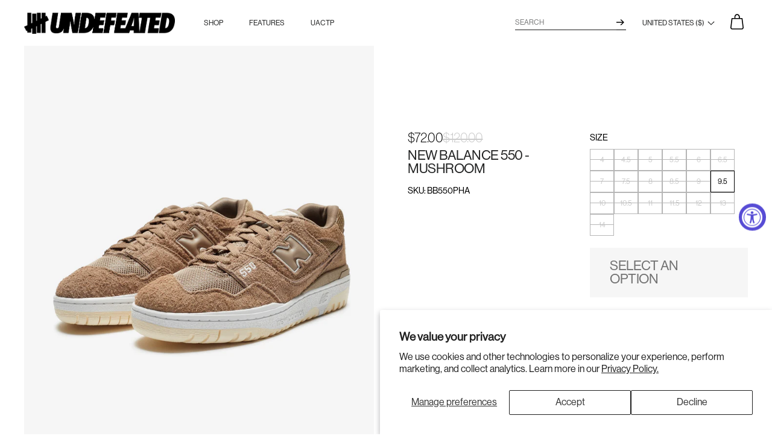

--- FILE ---
content_type: text/html; charset=utf-8
request_url: https://undefeated.com/products/new-balance-550-mushroom
body_size: 31568
content:




<!doctype html>
<html class="no-js" lang="en">
<head>

  <!-- Basic page needs ================================================== -->
  <meta charset="utf-8">
  <meta http-equiv="X-UA-Compatible" content="IE=edge,chrome=1">

  
    <link rel="shortcut icon" href="//undefeated.com/cdn/shop/files/Icon-App-40x40_2x_fb65ac73-bbd1-4ce1-a67c-18b0d770a085_32x32.png?v=1614295109" type="image/png" />
  

  <!-- Title and description ================================================== -->
    

  <title>
    
      NEW BALANCE 550 - MUSHROOM
    

    
    
    
      &ndash; Undefeated
    
  </title>

  

  <!-- Helpers ================================================== -->
  <!-- /snippets/social-meta-tags.liquid -->




<meta property="og:site_name" content="Undefeated">
<meta property="og:url" content="https://undefeated.com/products/new-balance-550-mushroom">
<meta property="og:title" content="NEW BALANCE 550 - MUSHROOM">
<meta property="og:type" content="product">
<meta property="og:description" content="Established in 2002, UNDEFEATED is the original authentic sneaker store and apparel brand offering the best curated products and exclusive collaborations.
">

  <meta property="og:price:amount" content="72.00">
  <meta property="og:price:currency" content="USD">

<meta property="og:image" content="http://undefeated.com/cdn/shop/files/footwear_new-balance-550_BB550PHA.view_1_1200x1200.jpg?v=1693413191"><meta property="og:image" content="http://undefeated.com/cdn/shop/files/footwear_new-balance-550_BB550PHA.view_2_1200x1200.jpg?v=1693413191"><meta property="og:image" content="http://undefeated.com/cdn/shop/files/footwear_new-balance-550_BB550PHA.view_3_1200x1200.jpg?v=1693413191">
<meta property="og:image:secure_url" content="https://undefeated.com/cdn/shop/files/footwear_new-balance-550_BB550PHA.view_1_1200x1200.jpg?v=1693413191"><meta property="og:image:secure_url" content="https://undefeated.com/cdn/shop/files/footwear_new-balance-550_BB550PHA.view_2_1200x1200.jpg?v=1693413191"><meta property="og:image:secure_url" content="https://undefeated.com/cdn/shop/files/footwear_new-balance-550_BB550PHA.view_3_1200x1200.jpg?v=1693413191">


  <meta name="twitter:site" content="@UNDEFEATEDinc">

<meta name="twitter:card" content="summary_large_image">
<meta name="twitter:title" content="NEW BALANCE 550 - MUSHROOM">
<meta name="twitter:description" content="Established in 2002, UNDEFEATED is the original authentic sneaker store and apparel brand offering the best curated products and exclusive collaborations.
">

  <link rel="canonical" href="https://undefeated.com/products/new-balance-550-mushroom">
  <meta name="viewport" content="width=device-width,initial-scale=1,shrink-to-fit=no">
  <meta name="theme-color" content="#1c1d1d">

  
  <style>
    :root{--hystmodal-speed: .2s;--hystmodal-zindex: 70}.hystmodal{position:fixed;top:0;left:0;width:100%;height:100%;overflow:hidden;overflow-y:auto;-webkit-overflow-scrolling:touch;pointer-events:none;display:grid;grid-template-columns:100%;grid-template-rows:0px min-content 0px;justify-content:center;align-content:space-between;visibility:hidden;scrollbar-width:none;-ms-overflow-style:none}.hystmodal::-webkit-scrollbar{display:none}.hystmodal:before{position:fixed;top:0;left:0;width:100%;height:100%;content:"";display:block;background-color:#000;opacity:0;pointer-events:none}.hystmodal--animated:before{transition:opacity var(--hystmodal-speed) ease}.hystmodal--active:before{opacity:.6}.hystmodal--moved,.hystmodal--active{opacity:1;pointer-events:none;visibility:visible}.hystmodal--active{pointer-events:auto}.hystmodal__wrap{display:block;min-width:0;grid-row:2 / 3}.hystmodal__window{min-width:0;grid-row:2 / 3;position:relative;z-index:10;box-sizing:border-box;flex-shrink:0;flex-grow:0;background:#fff;width:600px;max-width:100%;overflow:visible;transform:scale(.95);opacity:0;margin:50px auto}.hystmodal__window--loading{min-height:400px;background-image:url("data:image/svg+xml,%0A%3Csvg width='105' height='105' viewBox='0 0 105 105' xmlns='http://www.w3.org/2000/svg' fill='%23aaa'%3E%3Ccircle cx='12.5' cy='12.5' r='12.5'%3E%3Canimate attributeName='fill-opacity' begin='0s' dur='1s' values='1;.2;1' calcMode='linear' repeatCount='indefinite' /%3E%3C/circle%3E%3Ccircle cx='12.5' cy='52.5' r='12.5' fill-opacity='.5'%3E%3Canimate attributeName='fill-opacity' begin='100ms' dur='1s' values='1;.2;1' calcMode='linear' repeatCount='indefinite' /%3E%3C/circle%3E%3Ccircle cx='52.5' cy='12.5' r='12.5'%3E%3Canimate attributeName='fill-opacity' begin='300ms' dur='1s' values='1;.2;1' calcMode='linear' repeatCount='indefinite' /%3E%3C/circle%3E%3Ccircle cx='52.5' cy='52.5' r='12.5'%3E%3Canimate attributeName='fill-opacity' begin='600ms' dur='1s' values='1;.2;1' calcMode='linear' repeatCount='indefinite' /%3E%3C/circle%3E%3Ccircle cx='92.5' cy='12.5' r='12.5'%3E%3Canimate attributeName='fill-opacity' begin='800ms' dur='1s' values='1;.2;1' calcMode='linear' repeatCount='indefinite' /%3E%3C/circle%3E%3Ccircle cx='92.5' cy='52.5' r='12.5'%3E%3Canimate attributeName='fill-opacity' begin='400ms' dur='1s' values='1;.2;1' calcMode='linear' repeatCount='indefinite' /%3E%3C/circle%3E%3Ccircle cx='12.5' cy='92.5' r='12.5'%3E%3Canimate attributeName='fill-opacity' begin='700ms' dur='1s' values='1;.2;1' calcMode='linear' repeatCount='indefinite' /%3E%3C/circle%3E%3Ccircle cx='52.5' cy='92.5' r='12.5'%3E%3Canimate attributeName='fill-opacity' begin='500ms' dur='1s' values='1;.2;1' calcMode='linear' repeatCount='indefinite' /%3E%3C/circle%3E%3Ccircle cx='92.5' cy='92.5' r='12.5'%3E%3Canimate attributeName='fill-opacity' begin='200ms' dur='1s' values='1;.2;1' calcMode='linear' repeatCount='indefinite' /%3E%3C/circle%3E%3C/svg%3E%0A");background-position:50%;background-repeat:no-repeat;background-size:48px}.hystmodal--animated .hystmodal__window{transition:transform var(--hystmodal-speed) ease 0s,opacity var(--hystmodal-speed) ease 0s}.hystmodal--active .hystmodal__window{transform:none;opacity:1}.hystmodal__close{position:absolute;z-index:10;top:15px;right:15px;display:block;width:25px;height:25px;background-color:transparent;background-position:center center;background-repeat:no-repeat;background-image:url("data:image/svg+xml,%3Csvg xmlns='http://www.w3.org/2000/svg' viewBox='0 0 24 24'%3E%3Cpath fill='%23fff' stroke='%23000' stroke-linecap='square' stroke-miterlimit='50' stroke-width='2' d='M22 2L2 22'/%3E%3Cpath fill='none' stroke='%23000' stroke-linecap='square' stroke-miterlimit='50' stroke-width='2' d='M2 2l20 20'/%3E%3C/svg%3E");background-size:100% 100%;border:none;font-size:0;cursor:pointer;outline:none}.hystmodal__close--wh{background-image:url("data:image/svg+xml,%3Csvg xmlns='http://www.w3.org/2000/svg' viewBox='0 0 24 24'%3E%3Cpath fill='%23fff' stroke='%23fff' stroke-linecap='square' stroke-miterlimit='50' stroke-width='2' d='M22 2L2 22'/%3E%3Cpath fill='none' stroke='%23fff' stroke-linecap='square' stroke-miterlimit='50' stroke-width='2' d='M2 2l20 20'/%3E%3C/svg%3E")}.hystmodal__close:hover{opacity:.95}.hystmodal__close:focus{outline:2px dotted rgba(0,0,0,.7);outline-offset:2px}.hystmodal__close--wh:focus{outline:2px dotted rgba(255,255,255,.7)}@media all and (max-width:767px){.hystmodal__close{top:10px;right:10px;width:24px;height:24px}.hystmodal__window{margin-top:0;margin-bottom:0}}
    :root {
      --hystmodal-speed: 0.45s;
      --hystmodal-zindex: 999;
    }
  </style>
  <!-- CSS ================================================== -->
  <link href="//undefeated.com/cdn/shop/t/107/assets/timber.scss.css?v=43977632058674924281762306472" rel="stylesheet" type="text/css" media="all" />
  <link href="//undefeated.com/cdn/shop/t/107/assets/theme.scss.css?v=20151978169911906631762306472" rel="stylesheet" type="text/css" media="all" />

  <link rel="stylesheet" href="https://cdnjs.cloudflare.com/ajax/libs/OwlCarousel2/2.3.4/assets/owl.carousel.min.css" integrity="sha256-UhQQ4fxEeABh4JrcmAJ1+16id/1dnlOEVCFOxDef9Lw=" crossorigin="anonymous" />
  <link rel="stylesheet" href="https://cdnjs.cloudflare.com/ajax/libs/OwlCarousel2/2.3.4/assets/owl.theme.default.min.css" integrity="sha256-kksNxjDRxd/5+jGurZUJd1sdR2v+ClrCl3svESBaJqw=" crossorigin="anonymous" />  

  <script>
    window.theme = window.theme || {};
    theme.strings = {
      zoomClose: "Close (Esc)",
      zoomPrev: "Previous (Left arrow key)",
      zoomNext: "Next (Right arrow key)",
      moneyFormat: "\u003cspan class=money\u003e${{amount}}\u003c\/span\u003e",
      addressError: "Error looking up that address",
      addressNoResults: "No results for that address",
      addressQueryLimit: "You have exceeded the Google API usage limit. Consider upgrading to a \u003ca href=\"https:\/\/developers.google.com\/maps\/premium\/usage-limits\"\u003ePremium Plan\u003c\/a\u003e.",
      authError: "There was a problem authenticating your Google Maps account.",
      cartEmpty: "Your cart is currently empty.",
      cartCookie: "Enable cookies to use the shopping cart",
      cartSavings: "You're saving [savings]",
      enterRaffle: "Click to Enter Raffle"
    };
    theme.settings = {
      gridType: "collage"
    };
    theme.klaviyo = {
      companyId: "RpYybN",
      listId: "RWXEPi"
    };
    theme.routes = {
      root_url: "\/",
      predictive_search_url: "\/search\/suggest",
      cart_add_url: "\/cart\/add",
      cart_change_url: "\/cart\/change",
      cart_update_url: "\/cart\/update",
      cart_clear_url: "\/cart\/clear",
      cart_url: "\/cart",
      account_addresses_url: "\/account\/addresses",
      account_url: "\/account"
    };
  </script>

  <script src="//undefeated.com/cdn/shop/t/107/assets/modernizr.min.js?v=21391054748206432451761666473" type="text/javascript"></script>

  <script src="//undefeated.com/cdn/shop/t/107/assets/jquery-2.2.3.min.js?v=58211863146907186831761666473" type="text/javascript"></script>

  <script src="//undefeated.com/cdn/shop/t/107/assets/lazysizes.min.js?v=155223123402716617051761666473" async="async"></script>

  <script src="https://cdnjs.cloudflare.com/ajax/libs/OwlCarousel2/2.3.4/owl.carousel.min.js" integrity="sha256-pTxD+DSzIwmwhOqTFN+DB+nHjO4iAsbgfyFq5K5bcE0=" crossorigin="anonymous" defer="defer"></script>
  <script src="https://huynhhuynh.github.io/owlcarousel2-filter/dist/owlcarousel2-filter.min.js" defer="defer"></script>  

  <script src="//undefeated.com/cdn/shop/t/107/assets/theme_undtd.js?v=82961008761535717161761666805" defer="defer"></script>

  <!-- Header hook for plugins ================================================== -->
  <script>window.performance && window.performance.mark && window.performance.mark('shopify.content_for_header.start');</script><meta id="shopify-digital-wallet" name="shopify-digital-wallet" content="/2825850/digital_wallets/dialog">
<meta name="shopify-checkout-api-token" content="a0faf54ad7ec6fbbab86cd3f949c3cb9">
<link rel="alternate" type="application/json+oembed" href="https://undefeated.com/products/new-balance-550-mushroom.oembed">
<script async="async" src="/checkouts/internal/preloads.js?locale=en-US"></script>
<link rel="preconnect" href="https://shop.app" crossorigin="anonymous">
<script async="async" src="https://shop.app/checkouts/internal/preloads.js?locale=en-US&shop_id=2825850" crossorigin="anonymous"></script>
<script id="apple-pay-shop-capabilities" type="application/json">{"shopId":2825850,"countryCode":"US","currencyCode":"USD","merchantCapabilities":["supports3DS"],"merchantId":"gid:\/\/shopify\/Shop\/2825850","merchantName":"Undefeated","requiredBillingContactFields":["postalAddress","email","phone"],"requiredShippingContactFields":["postalAddress","email","phone"],"shippingType":"shipping","supportedNetworks":["visa","masterCard","amex","discover","elo","jcb"],"total":{"type":"pending","label":"Undefeated","amount":"1.00"},"shopifyPaymentsEnabled":true,"supportsSubscriptions":true}</script>
<script id="shopify-features" type="application/json">{"accessToken":"a0faf54ad7ec6fbbab86cd3f949c3cb9","betas":["rich-media-storefront-analytics"],"domain":"undefeated.com","predictiveSearch":true,"shopId":2825850,"locale":"en"}</script>
<script>var Shopify = Shopify || {};
Shopify.shop = "undefeated.myshopify.com";
Shopify.locale = "en";
Shopify.currency = {"active":"USD","rate":"1.0"};
Shopify.country = "US";
Shopify.theme = {"name":"UNDEFEATED [c3f6ad5] - 2.0","id":120730484997,"schema_name":"Brooklyn","schema_version":"13.1.1","theme_store_id":null,"role":"main"};
Shopify.theme.handle = "null";
Shopify.theme.style = {"id":null,"handle":null};
Shopify.cdnHost = "undefeated.com/cdn";
Shopify.routes = Shopify.routes || {};
Shopify.routes.root = "/";</script>
<script type="module">!function(o){(o.Shopify=o.Shopify||{}).modules=!0}(window);</script>
<script>!function(o){function n(){var o=[];function n(){o.push(Array.prototype.slice.apply(arguments))}return n.q=o,n}var t=o.Shopify=o.Shopify||{};t.loadFeatures=n(),t.autoloadFeatures=n()}(window);</script>
<script>
  window.ShopifyPay = window.ShopifyPay || {};
  window.ShopifyPay.apiHost = "shop.app\/pay";
  window.ShopifyPay.redirectState = null;
</script>
<script id="shop-js-analytics" type="application/json">{"pageType":"product"}</script>
<script defer="defer" async type="module" src="//undefeated.com/cdn/shopifycloud/shop-js/modules/v2/client.init-shop-cart-sync_BT-GjEfc.en.esm.js"></script>
<script defer="defer" async type="module" src="//undefeated.com/cdn/shopifycloud/shop-js/modules/v2/chunk.common_D58fp_Oc.esm.js"></script>
<script defer="defer" async type="module" src="//undefeated.com/cdn/shopifycloud/shop-js/modules/v2/chunk.modal_xMitdFEc.esm.js"></script>
<script type="module">
  await import("//undefeated.com/cdn/shopifycloud/shop-js/modules/v2/client.init-shop-cart-sync_BT-GjEfc.en.esm.js");
await import("//undefeated.com/cdn/shopifycloud/shop-js/modules/v2/chunk.common_D58fp_Oc.esm.js");
await import("//undefeated.com/cdn/shopifycloud/shop-js/modules/v2/chunk.modal_xMitdFEc.esm.js");

  window.Shopify.SignInWithShop?.initShopCartSync?.({"fedCMEnabled":true,"windoidEnabled":true});

</script>
<script defer="defer" async type="module" src="//undefeated.com/cdn/shopifycloud/shop-js/modules/v2/client.payment-terms_Ci9AEqFq.en.esm.js"></script>
<script defer="defer" async type="module" src="//undefeated.com/cdn/shopifycloud/shop-js/modules/v2/chunk.common_D58fp_Oc.esm.js"></script>
<script defer="defer" async type="module" src="//undefeated.com/cdn/shopifycloud/shop-js/modules/v2/chunk.modal_xMitdFEc.esm.js"></script>
<script type="module">
  await import("//undefeated.com/cdn/shopifycloud/shop-js/modules/v2/client.payment-terms_Ci9AEqFq.en.esm.js");
await import("//undefeated.com/cdn/shopifycloud/shop-js/modules/v2/chunk.common_D58fp_Oc.esm.js");
await import("//undefeated.com/cdn/shopifycloud/shop-js/modules/v2/chunk.modal_xMitdFEc.esm.js");

  
</script>
<script>
  window.Shopify = window.Shopify || {};
  if (!window.Shopify.featureAssets) window.Shopify.featureAssets = {};
  window.Shopify.featureAssets['shop-js'] = {"shop-cart-sync":["modules/v2/client.shop-cart-sync_DZOKe7Ll.en.esm.js","modules/v2/chunk.common_D58fp_Oc.esm.js","modules/v2/chunk.modal_xMitdFEc.esm.js"],"init-fed-cm":["modules/v2/client.init-fed-cm_B6oLuCjv.en.esm.js","modules/v2/chunk.common_D58fp_Oc.esm.js","modules/v2/chunk.modal_xMitdFEc.esm.js"],"shop-cash-offers":["modules/v2/client.shop-cash-offers_D2sdYoxE.en.esm.js","modules/v2/chunk.common_D58fp_Oc.esm.js","modules/v2/chunk.modal_xMitdFEc.esm.js"],"shop-login-button":["modules/v2/client.shop-login-button_QeVjl5Y3.en.esm.js","modules/v2/chunk.common_D58fp_Oc.esm.js","modules/v2/chunk.modal_xMitdFEc.esm.js"],"pay-button":["modules/v2/client.pay-button_DXTOsIq6.en.esm.js","modules/v2/chunk.common_D58fp_Oc.esm.js","modules/v2/chunk.modal_xMitdFEc.esm.js"],"shop-button":["modules/v2/client.shop-button_DQZHx9pm.en.esm.js","modules/v2/chunk.common_D58fp_Oc.esm.js","modules/v2/chunk.modal_xMitdFEc.esm.js"],"avatar":["modules/v2/client.avatar_BTnouDA3.en.esm.js"],"init-windoid":["modules/v2/client.init-windoid_CR1B-cfM.en.esm.js","modules/v2/chunk.common_D58fp_Oc.esm.js","modules/v2/chunk.modal_xMitdFEc.esm.js"],"init-shop-for-new-customer-accounts":["modules/v2/client.init-shop-for-new-customer-accounts_C_vY_xzh.en.esm.js","modules/v2/client.shop-login-button_QeVjl5Y3.en.esm.js","modules/v2/chunk.common_D58fp_Oc.esm.js","modules/v2/chunk.modal_xMitdFEc.esm.js"],"init-shop-email-lookup-coordinator":["modules/v2/client.init-shop-email-lookup-coordinator_BI7n9ZSv.en.esm.js","modules/v2/chunk.common_D58fp_Oc.esm.js","modules/v2/chunk.modal_xMitdFEc.esm.js"],"init-shop-cart-sync":["modules/v2/client.init-shop-cart-sync_BT-GjEfc.en.esm.js","modules/v2/chunk.common_D58fp_Oc.esm.js","modules/v2/chunk.modal_xMitdFEc.esm.js"],"shop-toast-manager":["modules/v2/client.shop-toast-manager_DiYdP3xc.en.esm.js","modules/v2/chunk.common_D58fp_Oc.esm.js","modules/v2/chunk.modal_xMitdFEc.esm.js"],"init-customer-accounts":["modules/v2/client.init-customer-accounts_D9ZNqS-Q.en.esm.js","modules/v2/client.shop-login-button_QeVjl5Y3.en.esm.js","modules/v2/chunk.common_D58fp_Oc.esm.js","modules/v2/chunk.modal_xMitdFEc.esm.js"],"init-customer-accounts-sign-up":["modules/v2/client.init-customer-accounts-sign-up_iGw4briv.en.esm.js","modules/v2/client.shop-login-button_QeVjl5Y3.en.esm.js","modules/v2/chunk.common_D58fp_Oc.esm.js","modules/v2/chunk.modal_xMitdFEc.esm.js"],"shop-follow-button":["modules/v2/client.shop-follow-button_CqMgW2wH.en.esm.js","modules/v2/chunk.common_D58fp_Oc.esm.js","modules/v2/chunk.modal_xMitdFEc.esm.js"],"checkout-modal":["modules/v2/client.checkout-modal_xHeaAweL.en.esm.js","modules/v2/chunk.common_D58fp_Oc.esm.js","modules/v2/chunk.modal_xMitdFEc.esm.js"],"shop-login":["modules/v2/client.shop-login_D91U-Q7h.en.esm.js","modules/v2/chunk.common_D58fp_Oc.esm.js","modules/v2/chunk.modal_xMitdFEc.esm.js"],"lead-capture":["modules/v2/client.lead-capture_BJmE1dJe.en.esm.js","modules/v2/chunk.common_D58fp_Oc.esm.js","modules/v2/chunk.modal_xMitdFEc.esm.js"],"payment-terms":["modules/v2/client.payment-terms_Ci9AEqFq.en.esm.js","modules/v2/chunk.common_D58fp_Oc.esm.js","modules/v2/chunk.modal_xMitdFEc.esm.js"]};
</script>
<script>(function() {
  var isLoaded = false;
  function asyncLoad() {
    if (isLoaded) return;
    isLoaded = true;
    var urls = ["https:\/\/beacon.riskified.com\/?shop=undefeated.myshopify.com","https:\/\/crossborder-integration.global-e.com\/resources\/js\/app?shop=undefeated.myshopify.com","\/\/cdn.shopify.com\/proxy\/5109245cf7d8d0bce485faf97abfb5f82632498ae8d542172e7dd77ebfc03361\/web.global-e.com\/merchant\/storefrontattributes?merchantid=60000043\u0026shop=undefeated.myshopify.com\u0026sp-cache-control=cHVibGljLCBtYXgtYWdlPTkwMA"];
    for (var i = 0; i < urls.length; i++) {
      var s = document.createElement('script');
      s.type = 'text/javascript';
      s.async = true;
      s.src = urls[i];
      var x = document.getElementsByTagName('script')[0];
      x.parentNode.insertBefore(s, x);
    }
  };
  if(window.attachEvent) {
    window.attachEvent('onload', asyncLoad);
  } else {
    window.addEventListener('load', asyncLoad, false);
  }
})();</script>
<script id="__st">var __st={"a":2825850,"offset":-28800,"reqid":"2658fb4e-ef8b-431a-b9f0-7f3124021252-1769082845","pageurl":"undefeated.com\/products\/new-balance-550-mushroom","u":"81246180fba8","p":"product","rtyp":"product","rid":6683881046277};</script>
<script>window.ShopifyPaypalV4VisibilityTracking = true;</script>
<script id="captcha-bootstrap">!function(){'use strict';const t='contact',e='account',n='new_comment',o=[[t,t],['blogs',n],['comments',n],[t,'customer']],c=[[e,'customer_login'],[e,'guest_login'],[e,'recover_customer_password'],[e,'create_customer']],r=t=>t.map((([t,e])=>`form[action*='/${t}']:not([data-nocaptcha='true']) input[name='form_type'][value='${e}']`)).join(','),a=t=>()=>t?[...document.querySelectorAll(t)].map((t=>t.form)):[];function s(){const t=[...o],e=r(t);return a(e)}const i='password',u='form_key',d=['recaptcha-v3-token','g-recaptcha-response','h-captcha-response',i],f=()=>{try{return window.sessionStorage}catch{return}},m='__shopify_v',_=t=>t.elements[u];function p(t,e,n=!1){try{const o=window.sessionStorage,c=JSON.parse(o.getItem(e)),{data:r}=function(t){const{data:e,action:n}=t;return t[m]||n?{data:e,action:n}:{data:t,action:n}}(c);for(const[e,n]of Object.entries(r))t.elements[e]&&(t.elements[e].value=n);n&&o.removeItem(e)}catch(o){console.error('form repopulation failed',{error:o})}}const l='form_type',E='cptcha';function T(t){t.dataset[E]=!0}const w=window,h=w.document,L='Shopify',v='ce_forms',y='captcha';let A=!1;((t,e)=>{const n=(g='f06e6c50-85a8-45c8-87d0-21a2b65856fe',I='https://cdn.shopify.com/shopifycloud/storefront-forms-hcaptcha/ce_storefront_forms_captcha_hcaptcha.v1.5.2.iife.js',D={infoText:'Protected by hCaptcha',privacyText:'Privacy',termsText:'Terms'},(t,e,n)=>{const o=w[L][v],c=o.bindForm;if(c)return c(t,g,e,D).then(n);var r;o.q.push([[t,g,e,D],n]),r=I,A||(h.body.append(Object.assign(h.createElement('script'),{id:'captcha-provider',async:!0,src:r})),A=!0)});var g,I,D;w[L]=w[L]||{},w[L][v]=w[L][v]||{},w[L][v].q=[],w[L][y]=w[L][y]||{},w[L][y].protect=function(t,e){n(t,void 0,e),T(t)},Object.freeze(w[L][y]),function(t,e,n,w,h,L){const[v,y,A,g]=function(t,e,n){const i=e?o:[],u=t?c:[],d=[...i,...u],f=r(d),m=r(i),_=r(d.filter((([t,e])=>n.includes(e))));return[a(f),a(m),a(_),s()]}(w,h,L),I=t=>{const e=t.target;return e instanceof HTMLFormElement?e:e&&e.form},D=t=>v().includes(t);t.addEventListener('submit',(t=>{const e=I(t);if(!e)return;const n=D(e)&&!e.dataset.hcaptchaBound&&!e.dataset.recaptchaBound,o=_(e),c=g().includes(e)&&(!o||!o.value);(n||c)&&t.preventDefault(),c&&!n&&(function(t){try{if(!f())return;!function(t){const e=f();if(!e)return;const n=_(t);if(!n)return;const o=n.value;o&&e.removeItem(o)}(t);const e=Array.from(Array(32),(()=>Math.random().toString(36)[2])).join('');!function(t,e){_(t)||t.append(Object.assign(document.createElement('input'),{type:'hidden',name:u})),t.elements[u].value=e}(t,e),function(t,e){const n=f();if(!n)return;const o=[...t.querySelectorAll(`input[type='${i}']`)].map((({name:t})=>t)),c=[...d,...o],r={};for(const[a,s]of new FormData(t).entries())c.includes(a)||(r[a]=s);n.setItem(e,JSON.stringify({[m]:1,action:t.action,data:r}))}(t,e)}catch(e){console.error('failed to persist form',e)}}(e),e.submit())}));const S=(t,e)=>{t&&!t.dataset[E]&&(n(t,e.some((e=>e===t))),T(t))};for(const o of['focusin','change'])t.addEventListener(o,(t=>{const e=I(t);D(e)&&S(e,y())}));const B=e.get('form_key'),M=e.get(l),P=B&&M;t.addEventListener('DOMContentLoaded',(()=>{const t=y();if(P)for(const e of t)e.elements[l].value===M&&p(e,B);[...new Set([...A(),...v().filter((t=>'true'===t.dataset.shopifyCaptcha))])].forEach((e=>S(e,t)))}))}(h,new URLSearchParams(w.location.search),n,t,e,['guest_login'])})(!0,!0)}();</script>
<script integrity="sha256-4kQ18oKyAcykRKYeNunJcIwy7WH5gtpwJnB7kiuLZ1E=" data-source-attribution="shopify.loadfeatures" defer="defer" src="//undefeated.com/cdn/shopifycloud/storefront/assets/storefront/load_feature-a0a9edcb.js" crossorigin="anonymous"></script>
<script crossorigin="anonymous" defer="defer" src="//undefeated.com/cdn/shopifycloud/storefront/assets/shopify_pay/storefront-65b4c6d7.js?v=20250812"></script>
<script data-source-attribution="shopify.dynamic_checkout.dynamic.init">var Shopify=Shopify||{};Shopify.PaymentButton=Shopify.PaymentButton||{isStorefrontPortableWallets:!0,init:function(){window.Shopify.PaymentButton.init=function(){};var t=document.createElement("script");t.src="https://undefeated.com/cdn/shopifycloud/portable-wallets/latest/portable-wallets.en.js",t.type="module",document.head.appendChild(t)}};
</script>
<script data-source-attribution="shopify.dynamic_checkout.buyer_consent">
  function portableWalletsHideBuyerConsent(e){var t=document.getElementById("shopify-buyer-consent"),n=document.getElementById("shopify-subscription-policy-button");t&&n&&(t.classList.add("hidden"),t.setAttribute("aria-hidden","true"),n.removeEventListener("click",e))}function portableWalletsShowBuyerConsent(e){var t=document.getElementById("shopify-buyer-consent"),n=document.getElementById("shopify-subscription-policy-button");t&&n&&(t.classList.remove("hidden"),t.removeAttribute("aria-hidden"),n.addEventListener("click",e))}window.Shopify?.PaymentButton&&(window.Shopify.PaymentButton.hideBuyerConsent=portableWalletsHideBuyerConsent,window.Shopify.PaymentButton.showBuyerConsent=portableWalletsShowBuyerConsent);
</script>
<script>
  function portableWalletsCleanup(e){e&&e.src&&console.error("Failed to load portable wallets script "+e.src);var t=document.querySelectorAll("shopify-accelerated-checkout .shopify-payment-button__skeleton, shopify-accelerated-checkout-cart .wallet-cart-button__skeleton"),e=document.getElementById("shopify-buyer-consent");for(let e=0;e<t.length;e++)t[e].remove();e&&e.remove()}function portableWalletsNotLoadedAsModule(e){e instanceof ErrorEvent&&"string"==typeof e.message&&e.message.includes("import.meta")&&"string"==typeof e.filename&&e.filename.includes("portable-wallets")&&(window.removeEventListener("error",portableWalletsNotLoadedAsModule),window.Shopify.PaymentButton.failedToLoad=e,"loading"===document.readyState?document.addEventListener("DOMContentLoaded",window.Shopify.PaymentButton.init):window.Shopify.PaymentButton.init())}window.addEventListener("error",portableWalletsNotLoadedAsModule);
</script>

<script type="module" src="https://undefeated.com/cdn/shopifycloud/portable-wallets/latest/portable-wallets.en.js" onError="portableWalletsCleanup(this)" crossorigin="anonymous"></script>
<script nomodule>
  document.addEventListener("DOMContentLoaded", portableWalletsCleanup);
</script>

<script id='scb4127' type='text/javascript' async='' src='https://undefeated.com/cdn/shopifycloud/privacy-banner/storefront-banner.js'></script><link id="shopify-accelerated-checkout-styles" rel="stylesheet" media="screen" href="https://undefeated.com/cdn/shopifycloud/portable-wallets/latest/accelerated-checkout-backwards-compat.css" crossorigin="anonymous">
<style id="shopify-accelerated-checkout-cart">
        #shopify-buyer-consent {
  margin-top: 1em;
  display: inline-block;
  width: 100%;
}

#shopify-buyer-consent.hidden {
  display: none;
}

#shopify-subscription-policy-button {
  background: none;
  border: none;
  padding: 0;
  text-decoration: underline;
  font-size: inherit;
  cursor: pointer;
}

#shopify-subscription-policy-button::before {
  box-shadow: none;
}

      </style>

<script>window.performance && window.performance.mark && window.performance.mark('shopify.content_for_header.end');</script>

  
  

  <div id="shopify-section-filter-menu-settings" class="shopify-section"><style type="text/css">
/*  Filter Menu Color and Image Section CSS */</style>
<link href="//undefeated.com/cdn/shop/t/107/assets/filter-menu.scss.css?v=114360177734828382051761666806" rel="stylesheet" type="text/css" media="all" />
<script src="//undefeated.com/cdn/shop/t/107/assets/filter-menu.js?v=45742626978645623591761666473" type="text/javascript"></script>



</div>

  
  
  <style> #FreeShippingBanner {text-align:center;} </style>

  

<link rel="stylesheet" type="text/css" href="https://crossborder-integration.global-e.com/resources/css/60000043/US"/>
<script>
    GLBE_PARAMS = {
        appUrl: "https://crossborder-integration.global-e.com/",
        pixelUrl: "https://utils.global-e.com",
        pixelEnabled: true,
        geAppUrl: "https://web.global-e.com/",
        env: "Production",
        geCDNUrl: "https://web.global-e.com/",
        apiUrl: "https://api.global-e.com/",
        emi: "daercg",
        mid: "60000043",
        hiddenElements: ".ge-hide,.afterpay-paragraph,form[action='https://payments.amazon.com/checkout/signin']",
        countryCode: "US",
        countryName: "United States",
        currencyCode: "USD",
        currencyName: "United States Dollar",
        locale: "en",
        operatedCountries: ["AD","AE","AF","AG","AI","AL","AM","AO","AR","AT","AU","AW","AZ","BA","BB","BD","BE","BF","BG","BH","BI","BJ","BL","BM","BN","BO","BR","BS","BT","BW","BZ","CA","CD","CG","CH","CI","CK","CL","CM","CO","CR","CV","CW","CY","CZ","DE","DJ","DK","DM","DO","DZ","EC","EE","EG","ES","ET","FI","FJ","FK","FO","FR","GA","GB","GD","GE","GF","GG","GH","GI","GL","GM","GN","GP","GQ","GR","GT","GW","GY","HK","HN","HR","HT","HU","ID","IE","IL","IN","IS","IT","JE","JM","JO","KE","KG","KH","KI","KM","KN","KR","KW","KY","KZ","LA","LB","LC","LI","LK","LR","LS","LT","LU","LV","MA","MC","MD","ME","MG","MK","ML","MM","MN","MO","MQ","MR","MS","MT","MU","MV","MW","MX","MY","MZ","NA","NC","NE","NG","NI","NL","NO","NP","NR","NU","NZ","OM","PA","PE","PF","PG","PH","PK","PL","PT","PY","QA","RE","RO","RS","RW","SA","SB","SC","SD","SE","SG","SH","SI","SK","SL","SM","SO","SR","ST","SV","SX","SZ","TC","TD","TG","TH","TL","TN","TO","TR","TT","TV","TW","TZ","UG","UY","UZ","VA","VC","VE","VG","VN","VU","WS","YT","ZA","ZM","ZW"],
        allowedCountries: [{ code: 'AF', name: 'Afghanistan' }, { code: 'AL', name: 'Albania' }, { code: 'DZ', name: 'Algeria' }, { code: 'AD', name: 'Andorra' }, { code: 'AO', name: 'Angola' }, { code: 'AI', name: 'Anguilla' }, { code: 'AG', name: 'Antigua &amp; Barbuda' }, { code: 'AR', name: 'Argentina' }, { code: 'AM', name: 'Armenia' }, { code: 'AW', name: 'Aruba' }, { code: 'AU', name: 'Australia' }, { code: 'AT', name: 'Austria' }, { code: 'AZ', name: 'Azerbaijan' }, { code: 'BS', name: 'Bahamas' }, { code: 'BH', name: 'Bahrain' }, { code: 'BD', name: 'Bangladesh' }, { code: 'BB', name: 'Barbados' }, { code: 'BE', name: 'Belgium' }, { code: 'BZ', name: 'Belize' }, { code: 'BJ', name: 'Benin' }, { code: 'BM', name: 'Bermuda' }, { code: 'BT', name: 'Bhutan' }, { code: 'BO', name: 'Bolivia' }, { code: 'BA', name: 'Bosnia &amp; Herzegovina' }, { code: 'BW', name: 'Botswana' }, { code: 'BR', name: 'Brazil' }, { code: 'VG', name: 'British Virgin Islands' }, { code: 'BN', name: 'Brunei' }, { code: 'BG', name: 'Bulgaria' }, { code: 'BF', name: 'Burkina Faso' }, { code: 'BI', name: 'Burundi' }, { code: 'KH', name: 'Cambodia' }, { code: 'CM', name: 'Cameroon' }, { code: 'CA', name: 'Canada' }, { code: 'CV', name: 'Cape Verde' }, { code: 'KY', name: 'Cayman Islands' }, { code: 'TD', name: 'Chad' }, { code: 'CL', name: 'Chile' }, { code: 'CO', name: 'Colombia' }, { code: 'KM', name: 'Comoros' }, { code: 'CG', name: 'Congo - Brazzaville' }, { code: 'CD', name: 'Congo - Kinshasa' }, { code: 'CK', name: 'Cook Islands' }, { code: 'CR', name: 'Costa Rica' }, { code: 'CI', name: 'Côte d’Ivoire' }, { code: 'HR', name: 'Croatia' }, { code: 'CW', name: 'Curaçao' }, { code: 'CY', name: 'Cyprus' }, { code: 'CZ', name: 'Czechia' }, { code: 'DK', name: 'Denmark' }, { code: 'DJ', name: 'Djibouti' }, { code: 'DM', name: 'Dominica' }, { code: 'DO', name: 'Dominican Republic' }, { code: 'EC', name: 'Ecuador' }, { code: 'EG', name: 'Egypt' }, { code: 'SV', name: 'El Salvador' }, { code: 'GQ', name: 'Equatorial Guinea' }, { code: 'EE', name: 'Estonia' }, { code: 'SZ', name: 'Eswatini' }, { code: 'ET', name: 'Ethiopia' }, { code: 'FK', name: 'Falkland Islands' }, { code: 'FO', name: 'Faroe Islands' }, { code: 'FJ', name: 'Fiji' }, { code: 'FI', name: 'Finland' }, { code: 'FR', name: 'France' }, { code: 'GF', name: 'French Guiana' }, { code: 'PF', name: 'French Polynesia' }, { code: 'GA', name: 'Gabon' }, { code: 'GM', name: 'Gambia' }, { code: 'GE', name: 'Georgia' }, { code: 'DE', name: 'Germany' }, { code: 'GH', name: 'Ghana' }, { code: 'GI', name: 'Gibraltar' }, { code: 'GR', name: 'Greece' }, { code: 'GL', name: 'Greenland' }, { code: 'GD', name: 'Grenada' }, { code: 'GP', name: 'Guadeloupe' }, { code: 'GT', name: 'Guatemala' }, { code: 'GG', name: 'Guernsey' }, { code: 'GN', name: 'Guinea' }, { code: 'GW', name: 'Guinea-Bissau' }, { code: 'GY', name: 'Guyana' }, { code: 'HT', name: 'Haiti' }, { code: 'HN', name: 'Honduras' }, { code: 'HK', name: 'Hong Kong SAR' }, { code: 'HU', name: 'Hungary' }, { code: 'IS', name: 'Iceland' }, { code: 'IN', name: 'India' }, { code: 'ID', name: 'Indonesia' }, { code: 'IE', name: 'Ireland' }, { code: 'IL', name: 'Israel' }, { code: 'IT', name: 'Italy' }, { code: 'JM', name: 'Jamaica' }, { code: 'JE', name: 'Jersey' }, { code: 'JO', name: 'Jordan' }, { code: 'KZ', name: 'Kazakhstan' }, { code: 'KE', name: 'Kenya' }, { code: 'KI', name: 'Kiribati' }, { code: 'KW', name: 'Kuwait' }, { code: 'KG', name: 'Kyrgyzstan' }, { code: 'LA', name: 'Laos' }, { code: 'LV', name: 'Latvia' }, { code: 'LB', name: 'Lebanon' }, { code: 'LS', name: 'Lesotho' }, { code: 'LR', name: 'Liberia' }, { code: 'LI', name: 'Liechtenstein' }, { code: 'LT', name: 'Lithuania' }, { code: 'LU', name: 'Luxembourg' }, { code: 'MO', name: 'Macao SAR' }, { code: 'MG', name: 'Madagascar' }, { code: 'MW', name: 'Malawi' }, { code: 'MV', name: 'Maldives' }, { code: 'ML', name: 'Mali' }, { code: 'MT', name: 'Malta' }, { code: 'MQ', name: 'Martinique' }, { code: 'MR', name: 'Mauritania' }, { code: 'MU', name: 'Mauritius' }, { code: 'YT', name: 'Mayotte' }, { code: 'MX', name: 'Mexico' }, { code: 'MD', name: 'Moldova' }, { code: 'MC', name: 'Monaco' }, { code: 'MN', name: 'Mongolia' }, { code: 'ME', name: 'Montenegro' }, { code: 'MS', name: 'Montserrat' }, { code: 'MA', name: 'Morocco' }, { code: 'MZ', name: 'Mozambique' }, { code: 'MM', name: 'Myanmar (Burma)' }, { code: 'NA', name: 'Namibia' }, { code: 'NR', name: 'Nauru' }, { code: 'NP', name: 'Nepal' }, { code: 'NL', name: 'Netherlands' }, { code: 'NC', name: 'New Caledonia' }, { code: 'NZ', name: 'New Zealand' }, { code: 'NI', name: 'Nicaragua' }, { code: 'NE', name: 'Niger' }, { code: 'NG', name: 'Nigeria' }, { code: 'NU', name: 'Niue' }, { code: 'MK', name: 'North Macedonia' }, { code: 'NO', name: 'Norway' }, { code: 'OM', name: 'Oman' }, { code: 'PK', name: 'Pakistan' }, { code: 'PA', name: 'Panama' }, { code: 'PG', name: 'Papua New Guinea' }, { code: 'PY', name: 'Paraguay' }, { code: 'PE', name: 'Peru' }, { code: 'PH', name: 'Philippines' }, { code: 'PL', name: 'Poland' }, { code: 'PT', name: 'Portugal' }, { code: 'QA', name: 'Qatar' }, { code: 'RE', name: 'Réunion' }, { code: 'RO', name: 'Romania' }, { code: 'RW', name: 'Rwanda' }, { code: 'WS', name: 'Samoa' }, { code: 'SM', name: 'San Marino' }, { code: 'ST', name: 'São Tomé &amp; Príncipe' }, { code: 'SA', name: 'Saudi Arabia' }, { code: 'RS', name: 'Serbia' }, { code: 'SC', name: 'Seychelles' }, { code: 'SL', name: 'Sierra Leone' }, { code: 'SG', name: 'Singapore' }, { code: 'SX', name: 'Sint Maarten' }, { code: 'SK', name: 'Slovakia' }, { code: 'SI', name: 'Slovenia' }, { code: 'SB', name: 'Solomon Islands' }, { code: 'SO', name: 'Somalia' }, { code: 'ZA', name: 'South Africa' }, { code: 'KR', name: 'South Korea' }, { code: 'ES', name: 'Spain' }, { code: 'LK', name: 'Sri Lanka' }, { code: 'BL', name: 'St. Barthélemy' }, { code: 'SH', name: 'St. Helena' }, { code: 'KN', name: 'St. Kitts &amp; Nevis' }, { code: 'LC', name: 'St. Lucia' }, { code: 'VC', name: 'St. Vincent &amp; Grenadines' }, { code: 'SD', name: 'Sudan' }, { code: 'SR', name: 'Suriname' }, { code: 'SE', name: 'Sweden' }, { code: 'CH', name: 'Switzerland' }, { code: 'TW', name: 'Taiwan' }, { code: 'TZ', name: 'Tanzania' }, { code: 'TH', name: 'Thailand' }, { code: 'TL', name: 'Timor-Leste' }, { code: 'TG', name: 'Togo' }, { code: 'TO', name: 'Tonga' }, { code: 'TT', name: 'Trinidad &amp; Tobago' }, { code: 'TN', name: 'Tunisia' }, { code: 'TC', name: 'Turks &amp; Caicos Islands' }, { code: 'TV', name: 'Tuvalu' }, { code: 'UG', name: 'Uganda' }, { code: 'AE', name: 'United Arab Emirates' }, { code: 'GB', name: 'United Kingdom' }, { code: 'US', name: 'United States' }, { code: 'UY', name: 'Uruguay' }, { code: 'UZ', name: 'Uzbekistan' }, { code: 'VU', name: 'Vanuatu' }, { code: 'VA', name: 'Vatican City' }, { code: 'VE', name: 'Venezuela' }, { code: 'VN', name: 'Vietnam' }, { code: 'ZM', name: 'Zambia' }, { code: 'ZW', name: 'Zimbabwe' }, ],
        c1Enabled:"False",
        siteId: "7ce243a1e1a2",
        isTokenEnabled: "true",
};
</script>

<!-- BEGIN app block: shopify://apps/klaviyo-email-marketing-sms/blocks/klaviyo-onsite-embed/2632fe16-c075-4321-a88b-50b567f42507 -->












  <script async src="https://static.klaviyo.com/onsite/js/RpYybN/klaviyo.js?company_id=RpYybN"></script>
  <script>!function(){if(!window.klaviyo){window._klOnsite=window._klOnsite||[];try{window.klaviyo=new Proxy({},{get:function(n,i){return"push"===i?function(){var n;(n=window._klOnsite).push.apply(n,arguments)}:function(){for(var n=arguments.length,o=new Array(n),w=0;w<n;w++)o[w]=arguments[w];var t="function"==typeof o[o.length-1]?o.pop():void 0,e=new Promise((function(n){window._klOnsite.push([i].concat(o,[function(i){t&&t(i),n(i)}]))}));return e}}})}catch(n){window.klaviyo=window.klaviyo||[],window.klaviyo.push=function(){var n;(n=window._klOnsite).push.apply(n,arguments)}}}}();</script>

  
    <script id="viewed_product">
      if (item == null) {
        var _learnq = _learnq || [];

        var MetafieldReviews = null
        var MetafieldYotpoRating = null
        var MetafieldYotpoCount = null
        var MetafieldLooxRating = null
        var MetafieldLooxCount = null
        var okendoProduct = null
        var okendoProductReviewCount = null
        var okendoProductReviewAverageValue = null
        try {
          // The following fields are used for Customer Hub recently viewed in order to add reviews.
          // This information is not part of __kla_viewed. Instead, it is part of __kla_viewed_reviewed_items
          MetafieldReviews = {};
          MetafieldYotpoRating = null
          MetafieldYotpoCount = null
          MetafieldLooxRating = null
          MetafieldLooxCount = null

          okendoProduct = null
          // If the okendo metafield is not legacy, it will error, which then requires the new json formatted data
          if (okendoProduct && 'error' in okendoProduct) {
            okendoProduct = null
          }
          okendoProductReviewCount = okendoProduct ? okendoProduct.reviewCount : null
          okendoProductReviewAverageValue = okendoProduct ? okendoProduct.reviewAverageValue : null
        } catch (error) {
          console.error('Error in Klaviyo onsite reviews tracking:', error);
        }

        var item = {
          Name: "NEW BALANCE 550 - MUSHROOM",
          ProductID: 6683881046277,
          Categories: ["9.5","Footwear","Men's Footwear","Mens Footwear","New Balance","Sale"],
          ImageURL: "https://undefeated.com/cdn/shop/files/footwear_new-balance-550_BB550PHA.view_1_grande.jpg?v=1693413191",
          URL: "https://undefeated.com/products/new-balance-550-mushroom",
          Brand: "NEW BALANCE",
          Price: "$72.00",
          Value: "72.00",
          CompareAtPrice: "$120.00"
        };
        _learnq.push(['track', 'Viewed Product', item]);
        _learnq.push(['trackViewedItem', {
          Title: item.Name,
          ItemId: item.ProductID,
          Categories: item.Categories,
          ImageUrl: item.ImageURL,
          Url: item.URL,
          Metadata: {
            Brand: item.Brand,
            Price: item.Price,
            Value: item.Value,
            CompareAtPrice: item.CompareAtPrice
          },
          metafields:{
            reviews: MetafieldReviews,
            yotpo:{
              rating: MetafieldYotpoRating,
              count: MetafieldYotpoCount,
            },
            loox:{
              rating: MetafieldLooxRating,
              count: MetafieldLooxCount,
            },
            okendo: {
              rating: okendoProductReviewAverageValue,
              count: okendoProductReviewCount,
            }
          }
        }]);
      }
    </script>
  




  <script>
    window.klaviyoReviewsProductDesignMode = false
  </script>







<!-- END app block --><script src="https://cdn.shopify.com/extensions/019a0131-ca1b-7172-a6b1-2fadce39ca6e/accessibly-28/assets/acc-main.js" type="text/javascript" defer="defer"></script>
<link href="https://monorail-edge.shopifysvc.com" rel="dns-prefetch">
<script>(function(){if ("sendBeacon" in navigator && "performance" in window) {try {var session_token_from_headers = performance.getEntriesByType('navigation')[0].serverTiming.find(x => x.name == '_s').description;} catch {var session_token_from_headers = undefined;}var session_cookie_matches = document.cookie.match(/_shopify_s=([^;]*)/);var session_token_from_cookie = session_cookie_matches && session_cookie_matches.length === 2 ? session_cookie_matches[1] : "";var session_token = session_token_from_headers || session_token_from_cookie || "";function handle_abandonment_event(e) {var entries = performance.getEntries().filter(function(entry) {return /monorail-edge.shopifysvc.com/.test(entry.name);});if (!window.abandonment_tracked && entries.length === 0) {window.abandonment_tracked = true;var currentMs = Date.now();var navigation_start = performance.timing.navigationStart;var payload = {shop_id: 2825850,url: window.location.href,navigation_start,duration: currentMs - navigation_start,session_token,page_type: "product"};window.navigator.sendBeacon("https://monorail-edge.shopifysvc.com/v1/produce", JSON.stringify({schema_id: "online_store_buyer_site_abandonment/1.1",payload: payload,metadata: {event_created_at_ms: currentMs,event_sent_at_ms: currentMs}}));}}window.addEventListener('pagehide', handle_abandonment_event);}}());</script>
<script id="web-pixels-manager-setup">(function e(e,d,r,n,o){if(void 0===o&&(o={}),!Boolean(null===(a=null===(i=window.Shopify)||void 0===i?void 0:i.analytics)||void 0===a?void 0:a.replayQueue)){var i,a;window.Shopify=window.Shopify||{};var t=window.Shopify;t.analytics=t.analytics||{};var s=t.analytics;s.replayQueue=[],s.publish=function(e,d,r){return s.replayQueue.push([e,d,r]),!0};try{self.performance.mark("wpm:start")}catch(e){}var l=function(){var e={modern:/Edge?\/(1{2}[4-9]|1[2-9]\d|[2-9]\d{2}|\d{4,})\.\d+(\.\d+|)|Firefox\/(1{2}[4-9]|1[2-9]\d|[2-9]\d{2}|\d{4,})\.\d+(\.\d+|)|Chrom(ium|e)\/(9{2}|\d{3,})\.\d+(\.\d+|)|(Maci|X1{2}).+ Version\/(15\.\d+|(1[6-9]|[2-9]\d|\d{3,})\.\d+)([,.]\d+|)( \(\w+\)|)( Mobile\/\w+|) Safari\/|Chrome.+OPR\/(9{2}|\d{3,})\.\d+\.\d+|(CPU[ +]OS|iPhone[ +]OS|CPU[ +]iPhone|CPU IPhone OS|CPU iPad OS)[ +]+(15[._]\d+|(1[6-9]|[2-9]\d|\d{3,})[._]\d+)([._]\d+|)|Android:?[ /-](13[3-9]|1[4-9]\d|[2-9]\d{2}|\d{4,})(\.\d+|)(\.\d+|)|Android.+Firefox\/(13[5-9]|1[4-9]\d|[2-9]\d{2}|\d{4,})\.\d+(\.\d+|)|Android.+Chrom(ium|e)\/(13[3-9]|1[4-9]\d|[2-9]\d{2}|\d{4,})\.\d+(\.\d+|)|SamsungBrowser\/([2-9]\d|\d{3,})\.\d+/,legacy:/Edge?\/(1[6-9]|[2-9]\d|\d{3,})\.\d+(\.\d+|)|Firefox\/(5[4-9]|[6-9]\d|\d{3,})\.\d+(\.\d+|)|Chrom(ium|e)\/(5[1-9]|[6-9]\d|\d{3,})\.\d+(\.\d+|)([\d.]+$|.*Safari\/(?![\d.]+ Edge\/[\d.]+$))|(Maci|X1{2}).+ Version\/(10\.\d+|(1[1-9]|[2-9]\d|\d{3,})\.\d+)([,.]\d+|)( \(\w+\)|)( Mobile\/\w+|) Safari\/|Chrome.+OPR\/(3[89]|[4-9]\d|\d{3,})\.\d+\.\d+|(CPU[ +]OS|iPhone[ +]OS|CPU[ +]iPhone|CPU IPhone OS|CPU iPad OS)[ +]+(10[._]\d+|(1[1-9]|[2-9]\d|\d{3,})[._]\d+)([._]\d+|)|Android:?[ /-](13[3-9]|1[4-9]\d|[2-9]\d{2}|\d{4,})(\.\d+|)(\.\d+|)|Mobile Safari.+OPR\/([89]\d|\d{3,})\.\d+\.\d+|Android.+Firefox\/(13[5-9]|1[4-9]\d|[2-9]\d{2}|\d{4,})\.\d+(\.\d+|)|Android.+Chrom(ium|e)\/(13[3-9]|1[4-9]\d|[2-9]\d{2}|\d{4,})\.\d+(\.\d+|)|Android.+(UC? ?Browser|UCWEB|U3)[ /]?(15\.([5-9]|\d{2,})|(1[6-9]|[2-9]\d|\d{3,})\.\d+)\.\d+|SamsungBrowser\/(5\.\d+|([6-9]|\d{2,})\.\d+)|Android.+MQ{2}Browser\/(14(\.(9|\d{2,})|)|(1[5-9]|[2-9]\d|\d{3,})(\.\d+|))(\.\d+|)|K[Aa][Ii]OS\/(3\.\d+|([4-9]|\d{2,})\.\d+)(\.\d+|)/},d=e.modern,r=e.legacy,n=navigator.userAgent;return n.match(d)?"modern":n.match(r)?"legacy":"unknown"}(),u="modern"===l?"modern":"legacy",c=(null!=n?n:{modern:"",legacy:""})[u],f=function(e){return[e.baseUrl,"/wpm","/b",e.hashVersion,"modern"===e.buildTarget?"m":"l",".js"].join("")}({baseUrl:d,hashVersion:r,buildTarget:u}),m=function(e){var d=e.version,r=e.bundleTarget,n=e.surface,o=e.pageUrl,i=e.monorailEndpoint;return{emit:function(e){var a=e.status,t=e.errorMsg,s=(new Date).getTime(),l=JSON.stringify({metadata:{event_sent_at_ms:s},events:[{schema_id:"web_pixels_manager_load/3.1",payload:{version:d,bundle_target:r,page_url:o,status:a,surface:n,error_msg:t},metadata:{event_created_at_ms:s}}]});if(!i)return console&&console.warn&&console.warn("[Web Pixels Manager] No Monorail endpoint provided, skipping logging."),!1;try{return self.navigator.sendBeacon.bind(self.navigator)(i,l)}catch(e){}var u=new XMLHttpRequest;try{return u.open("POST",i,!0),u.setRequestHeader("Content-Type","text/plain"),u.send(l),!0}catch(e){return console&&console.warn&&console.warn("[Web Pixels Manager] Got an unhandled error while logging to Monorail."),!1}}}}({version:r,bundleTarget:l,surface:e.surface,pageUrl:self.location.href,monorailEndpoint:e.monorailEndpoint});try{o.browserTarget=l,function(e){var d=e.src,r=e.async,n=void 0===r||r,o=e.onload,i=e.onerror,a=e.sri,t=e.scriptDataAttributes,s=void 0===t?{}:t,l=document.createElement("script"),u=document.querySelector("head"),c=document.querySelector("body");if(l.async=n,l.src=d,a&&(l.integrity=a,l.crossOrigin="anonymous"),s)for(var f in s)if(Object.prototype.hasOwnProperty.call(s,f))try{l.dataset[f]=s[f]}catch(e){}if(o&&l.addEventListener("load",o),i&&l.addEventListener("error",i),u)u.appendChild(l);else{if(!c)throw new Error("Did not find a head or body element to append the script");c.appendChild(l)}}({src:f,async:!0,onload:function(){if(!function(){var e,d;return Boolean(null===(d=null===(e=window.Shopify)||void 0===e?void 0:e.analytics)||void 0===d?void 0:d.initialized)}()){var d=window.webPixelsManager.init(e)||void 0;if(d){var r=window.Shopify.analytics;r.replayQueue.forEach((function(e){var r=e[0],n=e[1],o=e[2];d.publishCustomEvent(r,n,o)})),r.replayQueue=[],r.publish=d.publishCustomEvent,r.visitor=d.visitor,r.initialized=!0}}},onerror:function(){return m.emit({status:"failed",errorMsg:"".concat(f," has failed to load")})},sri:function(e){var d=/^sha384-[A-Za-z0-9+/=]+$/;return"string"==typeof e&&d.test(e)}(c)?c:"",scriptDataAttributes:o}),m.emit({status:"loading"})}catch(e){m.emit({status:"failed",errorMsg:(null==e?void 0:e.message)||"Unknown error"})}}})({shopId: 2825850,storefrontBaseUrl: "https://undefeated.com",extensionsBaseUrl: "https://extensions.shopifycdn.com/cdn/shopifycloud/web-pixels-manager",monorailEndpoint: "https://monorail-edge.shopifysvc.com/unstable/produce_batch",surface: "storefront-renderer",enabledBetaFlags: ["2dca8a86"],webPixelsConfigList: [{"id":"8126725","configuration":"{\"accountID\":\"RpYybN\",\"webPixelConfig\":\"eyJlbmFibGVBZGRlZFRvQ2FydEV2ZW50cyI6IHRydWV9\"}","eventPayloadVersion":"v1","runtimeContext":"STRICT","scriptVersion":"524f6c1ee37bacdca7657a665bdca589","type":"APP","apiClientId":123074,"privacyPurposes":["ANALYTICS","MARKETING"],"dataSharingAdjustments":{"protectedCustomerApprovalScopes":["read_customer_address","read_customer_email","read_customer_name","read_customer_personal_data","read_customer_phone"]}},{"id":"6684933","configuration":"{\"shop\":\"undefeated.myshopify.com\"}","eventPayloadVersion":"v1","runtimeContext":"STRICT","scriptVersion":"7ad7a0fb8f8a648dabeb3eea8ed2319d","type":"APP","apiClientId":212954316801,"privacyPurposes":["ANALYTICS","MARKETING","SALE_OF_DATA"],"dataSharingAdjustments":{"protectedCustomerApprovalScopes":["read_customer_address","read_customer_email","read_customer_name","read_customer_personal_data","read_customer_phone"]}},{"id":"4096261","configuration":"{\"config\":\"{\\\"pixel_id\\\":\\\"G-62TJ7EVSC0\\\",\\\"gtag_events\\\":[{\\\"type\\\":\\\"purchase\\\",\\\"action_label\\\":\\\"G-62TJ7EVSC0\\\"},{\\\"type\\\":\\\"page_view\\\",\\\"action_label\\\":\\\"G-62TJ7EVSC0\\\"},{\\\"type\\\":\\\"view_item\\\",\\\"action_label\\\":\\\"G-62TJ7EVSC0\\\"},{\\\"type\\\":\\\"search\\\",\\\"action_label\\\":\\\"G-62TJ7EVSC0\\\"},{\\\"type\\\":\\\"add_to_cart\\\",\\\"action_label\\\":\\\"G-62TJ7EVSC0\\\"},{\\\"type\\\":\\\"begin_checkout\\\",\\\"action_label\\\":\\\"G-62TJ7EVSC0\\\"},{\\\"type\\\":\\\"add_payment_info\\\",\\\"action_label\\\":\\\"G-62TJ7EVSC0\\\"}],\\\"enable_monitoring_mode\\\":false}\"}","eventPayloadVersion":"v1","runtimeContext":"OPEN","scriptVersion":"b2a88bafab3e21179ed38636efcd8a93","type":"APP","apiClientId":1780363,"privacyPurposes":[],"dataSharingAdjustments":{"protectedCustomerApprovalScopes":["read_customer_address","read_customer_email","read_customer_name","read_customer_personal_data","read_customer_phone"]}},{"id":"2687237","configuration":"{\"accountId\":\"Global-e\",\"merchantId\":\"60000043\",\"baseApiUrl\":\"https:\/\/checkout-service.global-e.com\/api\/v1\",\"siteId\":\"7ce243a1e1a2\",\"BorderfreeMetaCAPIEnabled\":\"False\",\"FT_IsLegacyAnalyticsSDKEnabled\":\"True\",\"FT_IsAnalyticsSDKEnabled\":\"False\",\"CDNUrl\":\"https:\/\/web.global-e.com\/\",\"BfGoogleAdsEnabled\":\"false\"}","eventPayloadVersion":"v1","runtimeContext":"STRICT","scriptVersion":"07f17466e0885c524b92de369a41e2cd","type":"APP","apiClientId":5806573,"privacyPurposes":["SALE_OF_DATA"],"dataSharingAdjustments":{"protectedCustomerApprovalScopes":["read_customer_address","read_customer_email","read_customer_name","read_customer_personal_data","read_customer_phone"]}},{"id":"2556165","eventPayloadVersion":"v1","runtimeContext":"LAX","scriptVersion":"1","type":"CUSTOM","privacyPurposes":["MARKETING"],"name":"Meta pixel (migrated)"},{"id":"shopify-app-pixel","configuration":"{}","eventPayloadVersion":"v1","runtimeContext":"STRICT","scriptVersion":"0450","apiClientId":"shopify-pixel","type":"APP","privacyPurposes":["ANALYTICS","MARKETING"]},{"id":"shopify-custom-pixel","eventPayloadVersion":"v1","runtimeContext":"LAX","scriptVersion":"0450","apiClientId":"shopify-pixel","type":"CUSTOM","privacyPurposes":["ANALYTICS","MARKETING"]}],isMerchantRequest: false,initData: {"shop":{"name":"Undefeated","paymentSettings":{"currencyCode":"USD"},"myshopifyDomain":"undefeated.myshopify.com","countryCode":"US","storefrontUrl":"https:\/\/undefeated.com"},"customer":null,"cart":null,"checkout":null,"productVariants":[{"price":{"amount":72.0,"currencyCode":"USD"},"product":{"title":"NEW BALANCE 550 - MUSHROOM","vendor":"NEW BALANCE","id":"6683881046277","untranslatedTitle":"NEW BALANCE 550 - MUSHROOM","url":"\/products\/new-balance-550-mushroom","type":"Mens Footwear"},"id":"39654570426629","image":{"src":"\/\/undefeated.com\/cdn\/shop\/files\/footwear_new-balance-550_BB550PHA.view_1.jpg?v=1693413191"},"sku":"BB550PHA---4","title":"- \/ 4","untranslatedTitle":"- \/ 4"},{"price":{"amount":72.0,"currencyCode":"USD"},"product":{"title":"NEW BALANCE 550 - MUSHROOM","vendor":"NEW BALANCE","id":"6683881046277","untranslatedTitle":"NEW BALANCE 550 - MUSHROOM","url":"\/products\/new-balance-550-mushroom","type":"Mens Footwear"},"id":"39654570459397","image":{"src":"\/\/undefeated.com\/cdn\/shop\/files\/footwear_new-balance-550_BB550PHA.view_1.jpg?v=1693413191"},"sku":"BB550PHA---4.5","title":"- \/ 4.5","untranslatedTitle":"- \/ 4.5"},{"price":{"amount":72.0,"currencyCode":"USD"},"product":{"title":"NEW BALANCE 550 - MUSHROOM","vendor":"NEW BALANCE","id":"6683881046277","untranslatedTitle":"NEW BALANCE 550 - MUSHROOM","url":"\/products\/new-balance-550-mushroom","type":"Mens Footwear"},"id":"39654570492165","image":{"src":"\/\/undefeated.com\/cdn\/shop\/files\/footwear_new-balance-550_BB550PHA.view_1.jpg?v=1693413191"},"sku":"BB550PHA---5","title":"- \/ 5","untranslatedTitle":"- \/ 5"},{"price":{"amount":72.0,"currencyCode":"USD"},"product":{"title":"NEW BALANCE 550 - MUSHROOM","vendor":"NEW BALANCE","id":"6683881046277","untranslatedTitle":"NEW BALANCE 550 - MUSHROOM","url":"\/products\/new-balance-550-mushroom","type":"Mens Footwear"},"id":"39654570524933","image":{"src":"\/\/undefeated.com\/cdn\/shop\/files\/footwear_new-balance-550_BB550PHA.view_1.jpg?v=1693413191"},"sku":"BB550PHA---5.5","title":"- \/ 5.5","untranslatedTitle":"- \/ 5.5"},{"price":{"amount":72.0,"currencyCode":"USD"},"product":{"title":"NEW BALANCE 550 - MUSHROOM","vendor":"NEW BALANCE","id":"6683881046277","untranslatedTitle":"NEW BALANCE 550 - MUSHROOM","url":"\/products\/new-balance-550-mushroom","type":"Mens Footwear"},"id":"39654570557701","image":{"src":"\/\/undefeated.com\/cdn\/shop\/files\/footwear_new-balance-550_BB550PHA.view_1.jpg?v=1693413191"},"sku":"BB550PHA---6","title":"- \/ 6","untranslatedTitle":"- \/ 6"},{"price":{"amount":72.0,"currencyCode":"USD"},"product":{"title":"NEW BALANCE 550 - MUSHROOM","vendor":"NEW BALANCE","id":"6683881046277","untranslatedTitle":"NEW BALANCE 550 - MUSHROOM","url":"\/products\/new-balance-550-mushroom","type":"Mens Footwear"},"id":"39654570590469","image":{"src":"\/\/undefeated.com\/cdn\/shop\/files\/footwear_new-balance-550_BB550PHA.view_1.jpg?v=1693413191"},"sku":"BB550PHA---6.5","title":"- \/ 6.5","untranslatedTitle":"- \/ 6.5"},{"price":{"amount":72.0,"currencyCode":"USD"},"product":{"title":"NEW BALANCE 550 - MUSHROOM","vendor":"NEW BALANCE","id":"6683881046277","untranslatedTitle":"NEW BALANCE 550 - MUSHROOM","url":"\/products\/new-balance-550-mushroom","type":"Mens Footwear"},"id":"39654570623237","image":{"src":"\/\/undefeated.com\/cdn\/shop\/files\/footwear_new-balance-550_BB550PHA.view_1.jpg?v=1693413191"},"sku":"BB550PHA---7","title":"- \/ 7","untranslatedTitle":"- \/ 7"},{"price":{"amount":72.0,"currencyCode":"USD"},"product":{"title":"NEW BALANCE 550 - MUSHROOM","vendor":"NEW BALANCE","id":"6683881046277","untranslatedTitle":"NEW BALANCE 550 - MUSHROOM","url":"\/products\/new-balance-550-mushroom","type":"Mens Footwear"},"id":"39654570656005","image":{"src":"\/\/undefeated.com\/cdn\/shop\/files\/footwear_new-balance-550_BB550PHA.view_1.jpg?v=1693413191"},"sku":"BB550PHA---7.5","title":"- \/ 7.5","untranslatedTitle":"- \/ 7.5"},{"price":{"amount":72.0,"currencyCode":"USD"},"product":{"title":"NEW BALANCE 550 - MUSHROOM","vendor":"NEW BALANCE","id":"6683881046277","untranslatedTitle":"NEW BALANCE 550 - MUSHROOM","url":"\/products\/new-balance-550-mushroom","type":"Mens Footwear"},"id":"39654570688773","image":{"src":"\/\/undefeated.com\/cdn\/shop\/files\/footwear_new-balance-550_BB550PHA.view_1.jpg?v=1693413191"},"sku":"BB550PHA---8","title":"- \/ 8","untranslatedTitle":"- \/ 8"},{"price":{"amount":72.0,"currencyCode":"USD"},"product":{"title":"NEW BALANCE 550 - MUSHROOM","vendor":"NEW BALANCE","id":"6683881046277","untranslatedTitle":"NEW BALANCE 550 - MUSHROOM","url":"\/products\/new-balance-550-mushroom","type":"Mens Footwear"},"id":"39654570721541","image":{"src":"\/\/undefeated.com\/cdn\/shop\/files\/footwear_new-balance-550_BB550PHA.view_1.jpg?v=1693413191"},"sku":"BB550PHA---8.5","title":"- \/ 8.5","untranslatedTitle":"- \/ 8.5"},{"price":{"amount":72.0,"currencyCode":"USD"},"product":{"title":"NEW BALANCE 550 - MUSHROOM","vendor":"NEW BALANCE","id":"6683881046277","untranslatedTitle":"NEW BALANCE 550 - MUSHROOM","url":"\/products\/new-balance-550-mushroom","type":"Mens Footwear"},"id":"39654570754309","image":{"src":"\/\/undefeated.com\/cdn\/shop\/files\/footwear_new-balance-550_BB550PHA.view_1.jpg?v=1693413191"},"sku":"BB550PHA---9","title":"- \/ 9","untranslatedTitle":"- \/ 9"},{"price":{"amount":72.0,"currencyCode":"USD"},"product":{"title":"NEW BALANCE 550 - MUSHROOM","vendor":"NEW BALANCE","id":"6683881046277","untranslatedTitle":"NEW BALANCE 550 - MUSHROOM","url":"\/products\/new-balance-550-mushroom","type":"Mens Footwear"},"id":"39654570787077","image":{"src":"\/\/undefeated.com\/cdn\/shop\/files\/footwear_new-balance-550_BB550PHA.view_1.jpg?v=1693413191"},"sku":"BB550PHA---9.5","title":"- \/ 9.5","untranslatedTitle":"- \/ 9.5"},{"price":{"amount":72.0,"currencyCode":"USD"},"product":{"title":"NEW BALANCE 550 - MUSHROOM","vendor":"NEW BALANCE","id":"6683881046277","untranslatedTitle":"NEW BALANCE 550 - MUSHROOM","url":"\/products\/new-balance-550-mushroom","type":"Mens Footwear"},"id":"39654570819845","image":{"src":"\/\/undefeated.com\/cdn\/shop\/files\/footwear_new-balance-550_BB550PHA.view_1.jpg?v=1693413191"},"sku":"BB550PHA---10","title":"- \/ 10","untranslatedTitle":"- \/ 10"},{"price":{"amount":72.0,"currencyCode":"USD"},"product":{"title":"NEW BALANCE 550 - MUSHROOM","vendor":"NEW BALANCE","id":"6683881046277","untranslatedTitle":"NEW BALANCE 550 - MUSHROOM","url":"\/products\/new-balance-550-mushroom","type":"Mens Footwear"},"id":"39654570852613","image":{"src":"\/\/undefeated.com\/cdn\/shop\/files\/footwear_new-balance-550_BB550PHA.view_1.jpg?v=1693413191"},"sku":"BB550PHA---10.5","title":"- \/ 10.5","untranslatedTitle":"- \/ 10.5"},{"price":{"amount":72.0,"currencyCode":"USD"},"product":{"title":"NEW BALANCE 550 - MUSHROOM","vendor":"NEW BALANCE","id":"6683881046277","untranslatedTitle":"NEW BALANCE 550 - MUSHROOM","url":"\/products\/new-balance-550-mushroom","type":"Mens Footwear"},"id":"39654570885381","image":{"src":"\/\/undefeated.com\/cdn\/shop\/files\/footwear_new-balance-550_BB550PHA.view_1.jpg?v=1693413191"},"sku":"BB550PHA---11","title":"- \/ 11","untranslatedTitle":"- \/ 11"},{"price":{"amount":72.0,"currencyCode":"USD"},"product":{"title":"NEW BALANCE 550 - MUSHROOM","vendor":"NEW BALANCE","id":"6683881046277","untranslatedTitle":"NEW BALANCE 550 - MUSHROOM","url":"\/products\/new-balance-550-mushroom","type":"Mens Footwear"},"id":"39654570918149","image":{"src":"\/\/undefeated.com\/cdn\/shop\/files\/footwear_new-balance-550_BB550PHA.view_1.jpg?v=1693413191"},"sku":"BB550PHA---11.5","title":"- \/ 11.5","untranslatedTitle":"- \/ 11.5"},{"price":{"amount":72.0,"currencyCode":"USD"},"product":{"title":"NEW BALANCE 550 - MUSHROOM","vendor":"NEW BALANCE","id":"6683881046277","untranslatedTitle":"NEW BALANCE 550 - MUSHROOM","url":"\/products\/new-balance-550-mushroom","type":"Mens Footwear"},"id":"39654570950917","image":{"src":"\/\/undefeated.com\/cdn\/shop\/files\/footwear_new-balance-550_BB550PHA.view_1.jpg?v=1693413191"},"sku":"BB550PHA---12","title":"- \/ 12","untranslatedTitle":"- \/ 12"},{"price":{"amount":72.0,"currencyCode":"USD"},"product":{"title":"NEW BALANCE 550 - MUSHROOM","vendor":"NEW BALANCE","id":"6683881046277","untranslatedTitle":"NEW BALANCE 550 - MUSHROOM","url":"\/products\/new-balance-550-mushroom","type":"Mens Footwear"},"id":"39654570983685","image":{"src":"\/\/undefeated.com\/cdn\/shop\/files\/footwear_new-balance-550_BB550PHA.view_1.jpg?v=1693413191"},"sku":"BB550PHA---13","title":"- \/ 13","untranslatedTitle":"- \/ 13"},{"price":{"amount":72.0,"currencyCode":"USD"},"product":{"title":"NEW BALANCE 550 - MUSHROOM","vendor":"NEW BALANCE","id":"6683881046277","untranslatedTitle":"NEW BALANCE 550 - MUSHROOM","url":"\/products\/new-balance-550-mushroom","type":"Mens Footwear"},"id":"39654571016453","image":{"src":"\/\/undefeated.com\/cdn\/shop\/files\/footwear_new-balance-550_BB550PHA.view_1.jpg?v=1693413191"},"sku":"BB550PHA---14","title":"- \/ 14","untranslatedTitle":"- \/ 14"}],"purchasingCompany":null},},"https://undefeated.com/cdn","fcfee988w5aeb613cpc8e4bc33m6693e112",{"modern":"","legacy":""},{"shopId":"2825850","storefrontBaseUrl":"https:\/\/undefeated.com","extensionBaseUrl":"https:\/\/extensions.shopifycdn.com\/cdn\/shopifycloud\/web-pixels-manager","surface":"storefront-renderer","enabledBetaFlags":"[\"2dca8a86\"]","isMerchantRequest":"false","hashVersion":"fcfee988w5aeb613cpc8e4bc33m6693e112","publish":"custom","events":"[[\"page_viewed\",{}],[\"product_viewed\",{\"productVariant\":{\"price\":{\"amount\":72.0,\"currencyCode\":\"USD\"},\"product\":{\"title\":\"NEW BALANCE 550 - MUSHROOM\",\"vendor\":\"NEW BALANCE\",\"id\":\"6683881046277\",\"untranslatedTitle\":\"NEW BALANCE 550 - MUSHROOM\",\"url\":\"\/products\/new-balance-550-mushroom\",\"type\":\"Mens Footwear\"},\"id\":\"39654570787077\",\"image\":{\"src\":\"\/\/undefeated.com\/cdn\/shop\/files\/footwear_new-balance-550_BB550PHA.view_1.jpg?v=1693413191\"},\"sku\":\"BB550PHA---9.5\",\"title\":\"- \/ 9.5\",\"untranslatedTitle\":\"- \/ 9.5\"}}]]"});</script><script>
  window.ShopifyAnalytics = window.ShopifyAnalytics || {};
  window.ShopifyAnalytics.meta = window.ShopifyAnalytics.meta || {};
  window.ShopifyAnalytics.meta.currency = 'USD';
  var meta = {"product":{"id":6683881046277,"gid":"gid:\/\/shopify\/Product\/6683881046277","vendor":"NEW BALANCE","type":"Mens Footwear","handle":"new-balance-550-mushroom","variants":[{"id":39654570426629,"price":7200,"name":"NEW BALANCE 550 - MUSHROOM - - \/ 4","public_title":"- \/ 4","sku":"BB550PHA---4"},{"id":39654570459397,"price":7200,"name":"NEW BALANCE 550 - MUSHROOM - - \/ 4.5","public_title":"- \/ 4.5","sku":"BB550PHA---4.5"},{"id":39654570492165,"price":7200,"name":"NEW BALANCE 550 - MUSHROOM - - \/ 5","public_title":"- \/ 5","sku":"BB550PHA---5"},{"id":39654570524933,"price":7200,"name":"NEW BALANCE 550 - MUSHROOM - - \/ 5.5","public_title":"- \/ 5.5","sku":"BB550PHA---5.5"},{"id":39654570557701,"price":7200,"name":"NEW BALANCE 550 - MUSHROOM - - \/ 6","public_title":"- \/ 6","sku":"BB550PHA---6"},{"id":39654570590469,"price":7200,"name":"NEW BALANCE 550 - MUSHROOM - - \/ 6.5","public_title":"- \/ 6.5","sku":"BB550PHA---6.5"},{"id":39654570623237,"price":7200,"name":"NEW BALANCE 550 - MUSHROOM - - \/ 7","public_title":"- \/ 7","sku":"BB550PHA---7"},{"id":39654570656005,"price":7200,"name":"NEW BALANCE 550 - MUSHROOM - - \/ 7.5","public_title":"- \/ 7.5","sku":"BB550PHA---7.5"},{"id":39654570688773,"price":7200,"name":"NEW BALANCE 550 - MUSHROOM - - \/ 8","public_title":"- \/ 8","sku":"BB550PHA---8"},{"id":39654570721541,"price":7200,"name":"NEW BALANCE 550 - MUSHROOM - - \/ 8.5","public_title":"- \/ 8.5","sku":"BB550PHA---8.5"},{"id":39654570754309,"price":7200,"name":"NEW BALANCE 550 - MUSHROOM - - \/ 9","public_title":"- \/ 9","sku":"BB550PHA---9"},{"id":39654570787077,"price":7200,"name":"NEW BALANCE 550 - MUSHROOM - - \/ 9.5","public_title":"- \/ 9.5","sku":"BB550PHA---9.5"},{"id":39654570819845,"price":7200,"name":"NEW BALANCE 550 - MUSHROOM - - \/ 10","public_title":"- \/ 10","sku":"BB550PHA---10"},{"id":39654570852613,"price":7200,"name":"NEW BALANCE 550 - MUSHROOM - - \/ 10.5","public_title":"- \/ 10.5","sku":"BB550PHA---10.5"},{"id":39654570885381,"price":7200,"name":"NEW BALANCE 550 - MUSHROOM - - \/ 11","public_title":"- \/ 11","sku":"BB550PHA---11"},{"id":39654570918149,"price":7200,"name":"NEW BALANCE 550 - MUSHROOM - - \/ 11.5","public_title":"- \/ 11.5","sku":"BB550PHA---11.5"},{"id":39654570950917,"price":7200,"name":"NEW BALANCE 550 - MUSHROOM - - \/ 12","public_title":"- \/ 12","sku":"BB550PHA---12"},{"id":39654570983685,"price":7200,"name":"NEW BALANCE 550 - MUSHROOM - - \/ 13","public_title":"- \/ 13","sku":"BB550PHA---13"},{"id":39654571016453,"price":7200,"name":"NEW BALANCE 550 - MUSHROOM - - \/ 14","public_title":"- \/ 14","sku":"BB550PHA---14"}],"remote":false},"page":{"pageType":"product","resourceType":"product","resourceId":6683881046277,"requestId":"2658fb4e-ef8b-431a-b9f0-7f3124021252-1769082845"}};
  for (var attr in meta) {
    window.ShopifyAnalytics.meta[attr] = meta[attr];
  }
</script>
<script class="analytics">
  (function () {
    var customDocumentWrite = function(content) {
      var jquery = null;

      if (window.jQuery) {
        jquery = window.jQuery;
      } else if (window.Checkout && window.Checkout.$) {
        jquery = window.Checkout.$;
      }

      if (jquery) {
        jquery('body').append(content);
      }
    };

    var hasLoggedConversion = function(token) {
      if (token) {
        return document.cookie.indexOf('loggedConversion=' + token) !== -1;
      }
      return false;
    }

    var setCookieIfConversion = function(token) {
      if (token) {
        var twoMonthsFromNow = new Date(Date.now());
        twoMonthsFromNow.setMonth(twoMonthsFromNow.getMonth() + 2);

        document.cookie = 'loggedConversion=' + token + '; expires=' + twoMonthsFromNow;
      }
    }

    var trekkie = window.ShopifyAnalytics.lib = window.trekkie = window.trekkie || [];
    if (trekkie.integrations) {
      return;
    }
    trekkie.methods = [
      'identify',
      'page',
      'ready',
      'track',
      'trackForm',
      'trackLink'
    ];
    trekkie.factory = function(method) {
      return function() {
        var args = Array.prototype.slice.call(arguments);
        args.unshift(method);
        trekkie.push(args);
        return trekkie;
      };
    };
    for (var i = 0; i < trekkie.methods.length; i++) {
      var key = trekkie.methods[i];
      trekkie[key] = trekkie.factory(key);
    }
    trekkie.load = function(config) {
      trekkie.config = config || {};
      trekkie.config.initialDocumentCookie = document.cookie;
      var first = document.getElementsByTagName('script')[0];
      var script = document.createElement('script');
      script.type = 'text/javascript';
      script.onerror = function(e) {
        var scriptFallback = document.createElement('script');
        scriptFallback.type = 'text/javascript';
        scriptFallback.onerror = function(error) {
                var Monorail = {
      produce: function produce(monorailDomain, schemaId, payload) {
        var currentMs = new Date().getTime();
        var event = {
          schema_id: schemaId,
          payload: payload,
          metadata: {
            event_created_at_ms: currentMs,
            event_sent_at_ms: currentMs
          }
        };
        return Monorail.sendRequest("https://" + monorailDomain + "/v1/produce", JSON.stringify(event));
      },
      sendRequest: function sendRequest(endpointUrl, payload) {
        // Try the sendBeacon API
        if (window && window.navigator && typeof window.navigator.sendBeacon === 'function' && typeof window.Blob === 'function' && !Monorail.isIos12()) {
          var blobData = new window.Blob([payload], {
            type: 'text/plain'
          });

          if (window.navigator.sendBeacon(endpointUrl, blobData)) {
            return true;
          } // sendBeacon was not successful

        } // XHR beacon

        var xhr = new XMLHttpRequest();

        try {
          xhr.open('POST', endpointUrl);
          xhr.setRequestHeader('Content-Type', 'text/plain');
          xhr.send(payload);
        } catch (e) {
          console.log(e);
        }

        return false;
      },
      isIos12: function isIos12() {
        return window.navigator.userAgent.lastIndexOf('iPhone; CPU iPhone OS 12_') !== -1 || window.navigator.userAgent.lastIndexOf('iPad; CPU OS 12_') !== -1;
      }
    };
    Monorail.produce('monorail-edge.shopifysvc.com',
      'trekkie_storefront_load_errors/1.1',
      {shop_id: 2825850,
      theme_id: 120730484997,
      app_name: "storefront",
      context_url: window.location.href,
      source_url: "//undefeated.com/cdn/s/trekkie.storefront.1bbfab421998800ff09850b62e84b8915387986d.min.js"});

        };
        scriptFallback.async = true;
        scriptFallback.src = '//undefeated.com/cdn/s/trekkie.storefront.1bbfab421998800ff09850b62e84b8915387986d.min.js';
        first.parentNode.insertBefore(scriptFallback, first);
      };
      script.async = true;
      script.src = '//undefeated.com/cdn/s/trekkie.storefront.1bbfab421998800ff09850b62e84b8915387986d.min.js';
      first.parentNode.insertBefore(script, first);
    };
    trekkie.load(
      {"Trekkie":{"appName":"storefront","development":false,"defaultAttributes":{"shopId":2825850,"isMerchantRequest":null,"themeId":120730484997,"themeCityHash":"9885933628807828173","contentLanguage":"en","currency":"USD"},"isServerSideCookieWritingEnabled":true,"monorailRegion":"shop_domain","enabledBetaFlags":["65f19447"]},"Session Attribution":{},"S2S":{"facebookCapiEnabled":false,"source":"trekkie-storefront-renderer","apiClientId":580111}}
    );

    var loaded = false;
    trekkie.ready(function() {
      if (loaded) return;
      loaded = true;

      window.ShopifyAnalytics.lib = window.trekkie;

      var originalDocumentWrite = document.write;
      document.write = customDocumentWrite;
      try { window.ShopifyAnalytics.merchantGoogleAnalytics.call(this); } catch(error) {};
      document.write = originalDocumentWrite;

      window.ShopifyAnalytics.lib.page(null,{"pageType":"product","resourceType":"product","resourceId":6683881046277,"requestId":"2658fb4e-ef8b-431a-b9f0-7f3124021252-1769082845","shopifyEmitted":true});

      var match = window.location.pathname.match(/checkouts\/(.+)\/(thank_you|post_purchase)/)
      var token = match? match[1]: undefined;
      if (!hasLoggedConversion(token)) {
        setCookieIfConversion(token);
        window.ShopifyAnalytics.lib.track("Viewed Product",{"currency":"USD","variantId":39654570426629,"productId":6683881046277,"productGid":"gid:\/\/shopify\/Product\/6683881046277","name":"NEW BALANCE 550 - MUSHROOM - - \/ 4","price":"72.00","sku":"BB550PHA---4","brand":"NEW BALANCE","variant":"- \/ 4","category":"Mens Footwear","nonInteraction":true,"remote":false},undefined,undefined,{"shopifyEmitted":true});
      window.ShopifyAnalytics.lib.track("monorail:\/\/trekkie_storefront_viewed_product\/1.1",{"currency":"USD","variantId":39654570426629,"productId":6683881046277,"productGid":"gid:\/\/shopify\/Product\/6683881046277","name":"NEW BALANCE 550 - MUSHROOM - - \/ 4","price":"72.00","sku":"BB550PHA---4","brand":"NEW BALANCE","variant":"- \/ 4","category":"Mens Footwear","nonInteraction":true,"remote":false,"referer":"https:\/\/undefeated.com\/products\/new-balance-550-mushroom"});
      }
    });


        var eventsListenerScript = document.createElement('script');
        eventsListenerScript.async = true;
        eventsListenerScript.src = "//undefeated.com/cdn/shopifycloud/storefront/assets/shop_events_listener-3da45d37.js";
        document.getElementsByTagName('head')[0].appendChild(eventsListenerScript);

})();</script>
  <script>
  if (!window.ga || (window.ga && typeof window.ga !== 'function')) {
    window.ga = function ga() {
      (window.ga.q = window.ga.q || []).push(arguments);
      if (window.Shopify && window.Shopify.analytics && typeof window.Shopify.analytics.publish === 'function') {
        window.Shopify.analytics.publish("ga_stub_called", {}, {sendTo: "google_osp_migration"});
      }
      console.error("Shopify's Google Analytics stub called with:", Array.from(arguments), "\nSee https://help.shopify.com/manual/promoting-marketing/pixels/pixel-migration#google for more information.");
    };
    if (window.Shopify && window.Shopify.analytics && typeof window.Shopify.analytics.publish === 'function') {
      window.Shopify.analytics.publish("ga_stub_initialized", {}, {sendTo: "google_osp_migration"});
    }
  }
</script>
<script
  defer
  src="https://undefeated.com/cdn/shopifycloud/perf-kit/shopify-perf-kit-3.0.4.min.js"
  data-application="storefront-renderer"
  data-shop-id="2825850"
  data-render-region="gcp-us-central1"
  data-page-type="product"
  data-theme-instance-id="120730484997"
  data-theme-name="Brooklyn"
  data-theme-version="13.1.1"
  data-monorail-region="shop_domain"
  data-resource-timing-sampling-rate="10"
  data-shs="true"
  data-shs-beacon="true"
  data-shs-export-with-fetch="true"
  data-shs-logs-sample-rate="1"
  data-shs-beacon-endpoint="https://undefeated.com/api/collect"
></script>
</head>



<body id="new-balance-550-mushroom" class="template-product">
  <a class="in-page-link visually-hidden skip-link" href="#main">
    Skip to content
  </a>  

  <div id="shopify-section-cart-drawer" class="shopify-section"><div
  data-section-id="cart-drawer"
  data-section-type="cart-drawer"
>
  <div
    id="cart-drawer"
    class="cart-drawer is-empty"
    data-cart-drawer
    aria-hidden="true"
    role="dialog"
    aria-label="Cart Drawer"    
    inert
  >
    <div
      class="cart-drawer__frame"
      data-scroller
    >
      <div class="cart-drawer__header">
        <div class="cart-drawer__header-title">
          Cart
          <span class="cart-drawer__items-label">
            -

            <span style="display: inline-flex; align-items: center; column-gap: 0.75em;">
              <span style="word-spacing: 0.1em;" data-cart-items-label-text>
                0 Items
              </span>

              <button
                type="button"
                class="cart-drawer__clear"
                data-cart-drawer-clear
              >     
                Clear All
              </button>
            </span>
          </span>
        </div>

        <button
          data-cart-drawer-close
          type="button"
          class="cart-drawer__close"
          aria-label="Close Cart Drawer"
        >
          <svg width="26" height="26" viewBox="0 0 26 26" fill="none" xmlns="http://www.w3.org/2000/svg">
            <path d="M1 25L24.3964 1M1.60355 1L25 25" stroke="currentColor" stroke-width="2"/>
          </svg>            
        </button>
      </div>

      <div style="flex: 1; display: flex; flex-direction: column;">
        <form
          id="cart-drawer-form"
          action="/cart"
          method="post"
          novalidate
          style="
            flex: 1;
            display: flex;
            flex-direction: column;
          "
        >
          <div class="cart-drawer__body" data-cart-body></div>
        </form>

        
          <div
            class="cart-upsells"
            data-cart-upsells
            data-randomize="true"
            style="display: none;"
          >
            <div class="cart-upsells__title">
              Complete your cart
            </div>
      
            <ul class="cart-upsells__slots">
              <li data-slot></li>
              <li data-slot></li>        
            </ul>
          </div>            
        

        <div class="cart-drawer__footer">
          <div class="cart-drawer__footer-row cart-drawer__footer-row--subtotal">
            <div style="color: #aeafaf;">
              Shipping & taxes<br>calculated at checkout
            </div>

            <div style="display: flex; flex-direction: column; align-items: flex-end;">
              <span style="text-transform: uppercase;">Total</span>
              <span data-subtotal-price>
                <span class=money>$0.00</span>
              </span>
            </div>
          </div>

          
            <div class="cart-drawer__footer-row cart-drawer__footer-row--checkout-message">
              
              <div>
                Orders subject to <a href="/policies/terms-of-service" title="Terms of Service">terms and conditions</a>
              </div>
            </div>
          

          <button type="submit" name="checkout" class="btn" form="cart-drawer-form">
            Continue to <br />Checkout
          </button>
        </div>
      </div>

      <div class="ajax-cart__empty">
        <span class="ajax-cart__empty-message">
          Your cart is empty
        </span>
        <button
          data-cart-drawer-close
          type="button"
        >
          Click here to continue browsing
        </button>
      </div>
    </div>
  </div>
</div>

</div>
  <div id="shopify-section-header_un" class="shopify-section">
 
<div data-section-id="header_un" data-section-type="header-section">
  

  <div class="header-container drawer__header-container">
    <div class="header-wrapper">
      

      <header class="site-header" role="banner">
        <div class="wrapper">
          <div class="header_content_container">
            <div class="header_logo_wrap">
              
  <div itemscope itemtype="http://schema.org/Organization" style="display: none !important;">Undefeated</div>


<div class="site-header__logo">
  <a href="/" itemprop="url" class="site-header__logo-link __hide-tab" title="Undefeated" aria-label="">
    <img
      src="//undefeated.com/cdn/shop/t/107/assets/logo-combo.png?v=180616989015755798321761666473"
      alt="Undefeated logo"
      itemprop="logo"
      width="1210"
      height="179"
    />
  </a>
</div>
            </div>
            
            <div class="desk--hide">
  <div class="mob-first-row">
    
      <div>
        
        
        <a
          href="/search"
          id="mob_search_init_btnzor"
          class="site-nav__link site-nav__link--icon"
        >
          <span class="icon-fallback-text">
            <img src="//undefeated.com/cdn/shop/files/search.svg?v=169788174318381922" alt="search icon" height="17" width="17" style="width: 20px; height: auto;" aria-hidden="true">
            <span class="fallback-text">Search</span>
          </span>
        </a>
      </div>
    
    
    <button
      class="site-nav__link site-nav__link--icon cart-link "
      aria-label="View Cart"
      aria-controls="cart-drawer"
      aria-expanded="false"
      type="button"                 
    >
      <span class="header-cart-icon">
        <span class="cart-item-count">0</span>

        <span class="header-cart-icon__filled">
          <svg xmlns="http://www.w3.org/2000/svg" xmlns:xlink="http://www.w3.org/1999/xlink" version="1.1" x="0px" y="0px" viewBox="0 0 100 100" style="enable-background:new 0 0 100 100;" xml:space="preserve">
  <path d="M86.5,81.5l-6.1-49.3c-0.3-1.3-1.4-2.3-2.7-2.3H65.7v-4.1c0-10.9-6.1-18.1-15.1-18.1c-9,0-15.1,7.3-15.1,18.1  v4.1H22.2c-1.3,0-2.4,1-2.7,2.4l-6,49.3c-0.4,2.7,0.5,5.6,2.3,7.6c1.7,2.1,4.4,3.4,7.3,3.4h53.6c2.8,0,5.6-1.3,7.2-3.3  C85.9,87.2,86.9,84.2,86.5,81.5z M40.7,30v-4.1c0-5.9,2.6-12.8,9.8-12.8c7.2,0,9.8,6.9,9.8,12.8V30H40.7z"/>
</svg>
        </span>

        <span class="header-cart-icon__outline">
          <svg xmlns="http://www.w3.org/2000/svg" xmlns:xlink="http://www.w3.org/1999/xlink" version="1.1" x="0px" y="0px" viewBox="0 0 100 100" style="enable-background:new 0 0 100 100;" xml:space="preserve">
  <path d="M86.5,81.5l-6.1-49.3c-0.3-1.3-1.4-2.3-2.7-2.3H65.7v-4.1c0-10.9-6.1-18.1-15.1-18.1c-9,0-15.1,7.3-15.1,18.1  v4.1H22.2c-1.3,0-2.4,1-2.7,2.4l-6,49.3c-0.4,2.7,0.5,5.6,2.3,7.6c1.7,2.1,4.4,3.4,7.3,3.4h53.6c2.8,0,5.6-1.3,7.2-3.3  C85.9,87.2,86.9,84.2,86.5,81.5z M40.7,30v-4.1c0-5.9,2.6-12.8,9.8-12.8c7.2,0,9.8,6.9,9.8,12.8V30H40.7z M80.1,85.6  c-1,0.9-2.1,1.5-3.3,1.5H23.1c-1.3,0-2.5-0.5-3.2-1.5c-0.8-0.9-1.2-2.3-1-3.6l5.8-46.7h50.7l5.8,46.9C81.3,83.3,80.9,84.7,80.1,85.6  z"/>
</svg>
        </span>
      </span>
    </button>

    <div class="site-nav--open">
      <button
        id="NavDropdown"
        type="button"
        class="icon-fallback-text site-nav__link site-nav__link--icon site-nav__link--burger js-drawer-open-button-left"
        aria-controls="mobile-dropdown"
        aria-expanded="false"
      >
        <span class="burger-icon burger-icon--top"></span>
        <span class="burger-icon burger-icon--mid"></span>
        <span class="burger-icon burger-icon--bottom"></span>
        <span class="fallback-text">Site navigation</span>
      </button>
    </div>

  </div> <!-- / mob first row -->
</div> <!--// MOBILE NAV BUTTON -->

            
              
              <nav id="main_nav" class="nav-menu-wrapper medium-down--hide" role="navigation">
                <ul class="site-nav" id="AccessibleNav">
                  
                    
                      <li class="site-nav__item">
                        <a
                          href="/collections/all"
                          class="site-nav__link"
                          data-meganav-type="child"
                          >
                            Shop
                        </a>
                      </li>
                    
                  
                    
                      <li class="site-nav__item">
                        <a
                          href="/blogs/featured"
                          class="site-nav__link"
                          data-meganav-type="child"
                          >
                            Features
                        </a>
                      </li>
                    
                  
                    
                      <li class="site-nav__item">
                        <a
                          href="https://uactp.com/"
                          class="site-nav__link"
                          data-meganav-type="child"
                          >
                            UACTP
                        </a>
                      </li>
                    
                  

                </ul>
              </nav>
            
            
            
            <nav id="utility_nav" class="nav-menu-wrapper medium-down--hide" role="navigation">
              <ul class="site-nav" id="Utility_Nav">
                
                  <li class="site-nav__item site-nav--search__bar auto-search-header">
                    <div class="search-bar-wrappa">
                      <!-- /snippets/search-bar-auto.liquid -->





<form action="/search" method="get" class="input-group search-bar" role="search">
  
  

  <input type="search" name="q" value="" placeholder="search" class="input-group-field" aria-label="Search our store">

  <span class="input-group-btn">
    <button type="submit" class="btn-account icon-fallback-text">
      <img src="//undefeated.com/cdn/shop/files/search-arrow.svg?v=2815660659672000310" height="10" width="13" alt="Search button arrow icon" />
      <span class="visually-hidden">Search</span>
    </button>
  </span>
</form>

                    </div>
                  </li>
                

                <li class="site-nav__item site-nav__item--compressed">
                  <div id="ge-switcher-desktop" aria-haspopup="true">
  

  <localization-form>
    <form method="post" action="/localization" id="localization_form_desktop" accept-charset="UTF-8" class="shopify-localization-form" enctype="multipart/form-data"><input type="hidden" name="form_type" value="localization" /><input type="hidden" name="utf8" value="✓" /><input type="hidden" name="_method" value="put" /><input type="hidden" name="return_to" value="/products/new-balance-550-mushroom" />
      <div class="disclosure">
        <button type="button" class="disclosure__button" aria-expanded="false" aria-controls="CountryList">
          United States ($)

          <svg aria-hidden="true" focusable="false" role="presentation" class="icon icon-caret" viewBox="0 0 10 6">
            <path fill-rule="evenodd" clip-rule="evenodd" d="M9.354.646a.5.5 0 00-.708 0L5 4.293 1.354.646a.5.5 0 00-.708.708l4 4a.5.5 0 00.708 0l4-4a.5.5 0 000-.708z" fill="currentColor">
          </svg>
        </button>

        <ul id="CountryList" role="list" class="CountryList disclosure__list" hidden style="position:absolute;">
          
            <li class="disclosure__item" tabindex="-1">
              <a href="#" data-value="AF">
                Afghanistan (AFN ؋)
              </a>
            </li>
          
            <li class="disclosure__item" tabindex="-1">
              <a href="#" data-value="AL">
                Albania (ALL L)
              </a>
            </li>
          
            <li class="disclosure__item" tabindex="-1">
              <a href="#" data-value="DZ">
                Algeria (DZD د.ج)
              </a>
            </li>
          
            <li class="disclosure__item" tabindex="-1">
              <a href="#" data-value="AD">
                Andorra (EUR €)
              </a>
            </li>
          
            <li class="disclosure__item" tabindex="-1">
              <a href="#" data-value="AO">
                Angola (AOA Kz)
              </a>
            </li>
          
            <li class="disclosure__item" tabindex="-1">
              <a href="#" data-value="AI">
                Anguilla (XCD $)
              </a>
            </li>
          
            <li class="disclosure__item" tabindex="-1">
              <a href="#" data-value="AG">
                Antigua &amp; Barbuda (XCD $)
              </a>
            </li>
          
            <li class="disclosure__item" tabindex="-1">
              <a href="#" data-value="AR">
                Argentina (ARS $)
              </a>
            </li>
          
            <li class="disclosure__item" tabindex="-1">
              <a href="#" data-value="AM">
                Armenia (AMD դր.)
              </a>
            </li>
          
            <li class="disclosure__item" tabindex="-1">
              <a href="#" data-value="AW">
                Aruba (AWG ƒ)
              </a>
            </li>
          
            <li class="disclosure__item" tabindex="-1">
              <a href="#" data-value="AU">
                Australia (AUD $)
              </a>
            </li>
          
            <li class="disclosure__item" tabindex="-1">
              <a href="#" data-value="AT">
                Austria (EUR €)
              </a>
            </li>
          
            <li class="disclosure__item" tabindex="-1">
              <a href="#" data-value="AZ">
                Azerbaijan (AZN ₼)
              </a>
            </li>
          
            <li class="disclosure__item" tabindex="-1">
              <a href="#" data-value="BS">
                Bahamas (BSD $)
              </a>
            </li>
          
            <li class="disclosure__item" tabindex="-1">
              <a href="#" data-value="BH">
                Bahrain (USD $)
              </a>
            </li>
          
            <li class="disclosure__item" tabindex="-1">
              <a href="#" data-value="BD">
                Bangladesh (BDT ৳)
              </a>
            </li>
          
            <li class="disclosure__item" tabindex="-1">
              <a href="#" data-value="BB">
                Barbados (BBD $)
              </a>
            </li>
          
            <li class="disclosure__item" tabindex="-1">
              <a href="#" data-value="BE">
                Belgium (EUR €)
              </a>
            </li>
          
            <li class="disclosure__item" tabindex="-1">
              <a href="#" data-value="BZ">
                Belize (BZD $)
              </a>
            </li>
          
            <li class="disclosure__item" tabindex="-1">
              <a href="#" data-value="BJ">
                Benin (XOF Fr)
              </a>
            </li>
          
            <li class="disclosure__item" tabindex="-1">
              <a href="#" data-value="BM">
                Bermuda (USD $)
              </a>
            </li>
          
            <li class="disclosure__item" tabindex="-1">
              <a href="#" data-value="BT">
                Bhutan (USD $)
              </a>
            </li>
          
            <li class="disclosure__item" tabindex="-1">
              <a href="#" data-value="BO">
                Bolivia (BOB Bs.)
              </a>
            </li>
          
            <li class="disclosure__item" tabindex="-1">
              <a href="#" data-value="BA">
                Bosnia &amp; Herzegovina (BAM КМ)
              </a>
            </li>
          
            <li class="disclosure__item" tabindex="-1">
              <a href="#" data-value="BW">
                Botswana (BWP P)
              </a>
            </li>
          
            <li class="disclosure__item" tabindex="-1">
              <a href="#" data-value="BR">
                Brazil (BRL R$)
              </a>
            </li>
          
            <li class="disclosure__item" tabindex="-1">
              <a href="#" data-value="VG">
                British Virgin Islands (USD $)
              </a>
            </li>
          
            <li class="disclosure__item" tabindex="-1">
              <a href="#" data-value="BN">
                Brunei (BND $)
              </a>
            </li>
          
            <li class="disclosure__item" tabindex="-1">
              <a href="#" data-value="BG">
                Bulgaria (EUR €)
              </a>
            </li>
          
            <li class="disclosure__item" tabindex="-1">
              <a href="#" data-value="BF">
                Burkina Faso (XOF Fr)
              </a>
            </li>
          
            <li class="disclosure__item" tabindex="-1">
              <a href="#" data-value="BI">
                Burundi (BIF Fr)
              </a>
            </li>
          
            <li class="disclosure__item" tabindex="-1">
              <a href="#" data-value="KH">
                Cambodia (KHR ៛)
              </a>
            </li>
          
            <li class="disclosure__item" tabindex="-1">
              <a href="#" data-value="CM">
                Cameroon (XAF CFA)
              </a>
            </li>
          
            <li class="disclosure__item" tabindex="-1">
              <a href="#" data-value="CA">
                Canada (CAD $)
              </a>
            </li>
          
            <li class="disclosure__item" tabindex="-1">
              <a href="#" data-value="CV">
                Cape Verde (CVE $)
              </a>
            </li>
          
            <li class="disclosure__item" tabindex="-1">
              <a href="#" data-value="KY">
                Cayman Islands (KYD $)
              </a>
            </li>
          
            <li class="disclosure__item" tabindex="-1">
              <a href="#" data-value="TD">
                Chad (XAF CFA)
              </a>
            </li>
          
            <li class="disclosure__item" tabindex="-1">
              <a href="#" data-value="CL">
                Chile (CLP $)
              </a>
            </li>
          
            <li class="disclosure__item" tabindex="-1">
              <a href="#" data-value="CO">
                Colombia (COP $)
              </a>
            </li>
          
            <li class="disclosure__item" tabindex="-1">
              <a href="#" data-value="KM">
                Comoros (KMF Fr)
              </a>
            </li>
          
            <li class="disclosure__item" tabindex="-1">
              <a href="#" data-value="CG">
                Congo - Brazzaville (XAF CFA)
              </a>
            </li>
          
            <li class="disclosure__item" tabindex="-1">
              <a href="#" data-value="CD">
                Congo - Kinshasa (CDF Fr)
              </a>
            </li>
          
            <li class="disclosure__item" tabindex="-1">
              <a href="#" data-value="CK">
                Cook Islands (NZD $)
              </a>
            </li>
          
            <li class="disclosure__item" tabindex="-1">
              <a href="#" data-value="CR">
                Costa Rica (CRC ₡)
              </a>
            </li>
          
            <li class="disclosure__item" tabindex="-1">
              <a href="#" data-value="CI">
                Côte d’Ivoire (XOF Fr)
              </a>
            </li>
          
            <li class="disclosure__item" tabindex="-1">
              <a href="#" data-value="HR">
                Croatia (EUR €)
              </a>
            </li>
          
            <li class="disclosure__item" tabindex="-1">
              <a href="#" data-value="CW">
                Curaçao (USD $)
              </a>
            </li>
          
            <li class="disclosure__item" tabindex="-1">
              <a href="#" data-value="CY">
                Cyprus (EUR €)
              </a>
            </li>
          
            <li class="disclosure__item" tabindex="-1">
              <a href="#" data-value="CZ">
                Czechia (CZK Kč)
              </a>
            </li>
          
            <li class="disclosure__item" tabindex="-1">
              <a href="#" data-value="DK">
                Denmark (DKK kr.)
              </a>
            </li>
          
            <li class="disclosure__item" tabindex="-1">
              <a href="#" data-value="DJ">
                Djibouti (DJF Fdj)
              </a>
            </li>
          
            <li class="disclosure__item" tabindex="-1">
              <a href="#" data-value="DM">
                Dominica (XCD $)
              </a>
            </li>
          
            <li class="disclosure__item" tabindex="-1">
              <a href="#" data-value="DO">
                Dominican Republic (DOP $)
              </a>
            </li>
          
            <li class="disclosure__item" tabindex="-1">
              <a href="#" data-value="EC">
                Ecuador (USD $)
              </a>
            </li>
          
            <li class="disclosure__item" tabindex="-1">
              <a href="#" data-value="EG">
                Egypt (EGP ج.م)
              </a>
            </li>
          
            <li class="disclosure__item" tabindex="-1">
              <a href="#" data-value="SV">
                El Salvador (USD $)
              </a>
            </li>
          
            <li class="disclosure__item" tabindex="-1">
              <a href="#" data-value="GQ">
                Equatorial Guinea (XAF CFA)
              </a>
            </li>
          
            <li class="disclosure__item" tabindex="-1">
              <a href="#" data-value="EE">
                Estonia (EUR €)
              </a>
            </li>
          
            <li class="disclosure__item" tabindex="-1">
              <a href="#" data-value="SZ">
                Eswatini (SZL E)
              </a>
            </li>
          
            <li class="disclosure__item" tabindex="-1">
              <a href="#" data-value="ET">
                Ethiopia (ETB Br)
              </a>
            </li>
          
            <li class="disclosure__item" tabindex="-1">
              <a href="#" data-value="FK">
                Falkland Islands (FKP £)
              </a>
            </li>
          
            <li class="disclosure__item" tabindex="-1">
              <a href="#" data-value="FO">
                Faroe Islands (DKK kr.)
              </a>
            </li>
          
            <li class="disclosure__item" tabindex="-1">
              <a href="#" data-value="FJ">
                Fiji (FJD $)
              </a>
            </li>
          
            <li class="disclosure__item" tabindex="-1">
              <a href="#" data-value="FI">
                Finland (EUR €)
              </a>
            </li>
          
            <li class="disclosure__item" tabindex="-1">
              <a href="#" data-value="FR">
                France (EUR €)
              </a>
            </li>
          
            <li class="disclosure__item" tabindex="-1">
              <a href="#" data-value="GF">
                French Guiana (EUR €)
              </a>
            </li>
          
            <li class="disclosure__item" tabindex="-1">
              <a href="#" data-value="PF">
                French Polynesia (XPF Fr)
              </a>
            </li>
          
            <li class="disclosure__item" tabindex="-1">
              <a href="#" data-value="GA">
                Gabon (USD $)
              </a>
            </li>
          
            <li class="disclosure__item" tabindex="-1">
              <a href="#" data-value="GM">
                Gambia (GMD D)
              </a>
            </li>
          
            <li class="disclosure__item" tabindex="-1">
              <a href="#" data-value="GE">
                Georgia (GEL ₾)
              </a>
            </li>
          
            <li class="disclosure__item" tabindex="-1">
              <a href="#" data-value="DE">
                Germany (EUR €)
              </a>
            </li>
          
            <li class="disclosure__item" tabindex="-1">
              <a href="#" data-value="GH">
                Ghana (USD $)
              </a>
            </li>
          
            <li class="disclosure__item" tabindex="-1">
              <a href="#" data-value="GI">
                Gibraltar (GBP £)
              </a>
            </li>
          
            <li class="disclosure__item" tabindex="-1">
              <a href="#" data-value="GR">
                Greece (EUR €)
              </a>
            </li>
          
            <li class="disclosure__item" tabindex="-1">
              <a href="#" data-value="GL">
                Greenland (DKK kr.)
              </a>
            </li>
          
            <li class="disclosure__item" tabindex="-1">
              <a href="#" data-value="GD">
                Grenada (XCD $)
              </a>
            </li>
          
            <li class="disclosure__item" tabindex="-1">
              <a href="#" data-value="GP">
                Guadeloupe (EUR €)
              </a>
            </li>
          
            <li class="disclosure__item" tabindex="-1">
              <a href="#" data-value="GT">
                Guatemala (GTQ Q)
              </a>
            </li>
          
            <li class="disclosure__item" tabindex="-1">
              <a href="#" data-value="GG">
                Guernsey (GBP £)
              </a>
            </li>
          
            <li class="disclosure__item" tabindex="-1">
              <a href="#" data-value="GN">
                Guinea (GNF Fr)
              </a>
            </li>
          
            <li class="disclosure__item" tabindex="-1">
              <a href="#" data-value="GW">
                Guinea-Bissau (XOF Fr)
              </a>
            </li>
          
            <li class="disclosure__item" tabindex="-1">
              <a href="#" data-value="GY">
                Guyana (GYD $)
              </a>
            </li>
          
            <li class="disclosure__item" tabindex="-1">
              <a href="#" data-value="HT">
                Haiti (HTG G)
              </a>
            </li>
          
            <li class="disclosure__item" tabindex="-1">
              <a href="#" data-value="HN">
                Honduras (HNL L)
              </a>
            </li>
          
            <li class="disclosure__item" tabindex="-1">
              <a href="#" data-value="HK">
                Hong Kong SAR (HKD $)
              </a>
            </li>
          
            <li class="disclosure__item" tabindex="-1">
              <a href="#" data-value="HU">
                Hungary (HUF Ft)
              </a>
            </li>
          
            <li class="disclosure__item" tabindex="-1">
              <a href="#" data-value="IS">
                Iceland (ISK kr)
              </a>
            </li>
          
            <li class="disclosure__item" tabindex="-1">
              <a href="#" data-value="IN">
                India (INR ₹)
              </a>
            </li>
          
            <li class="disclosure__item" tabindex="-1">
              <a href="#" data-value="ID">
                Indonesia (IDR Rp)
              </a>
            </li>
          
            <li class="disclosure__item" tabindex="-1">
              <a href="#" data-value="IE">
                Ireland (EUR €)
              </a>
            </li>
          
            <li class="disclosure__item" tabindex="-1">
              <a href="#" data-value="IL">
                Israel (ILS ₪)
              </a>
            </li>
          
            <li class="disclosure__item" tabindex="-1">
              <a href="#" data-value="IT">
                Italy (EUR €)
              </a>
            </li>
          
            <li class="disclosure__item" tabindex="-1">
              <a href="#" data-value="JM">
                Jamaica (JMD $)
              </a>
            </li>
          
            <li class="disclosure__item" tabindex="-1">
              <a href="#" data-value="JE">
                Jersey (GBP £)
              </a>
            </li>
          
            <li class="disclosure__item" tabindex="-1">
              <a href="#" data-value="JO">
                Jordan (USD $)
              </a>
            </li>
          
            <li class="disclosure__item" tabindex="-1">
              <a href="#" data-value="KZ">
                Kazakhstan (KZT ₸)
              </a>
            </li>
          
            <li class="disclosure__item" tabindex="-1">
              <a href="#" data-value="KE">
                Kenya (KES KSh)
              </a>
            </li>
          
            <li class="disclosure__item" tabindex="-1">
              <a href="#" data-value="KI">
                Kiribati (USD $)
              </a>
            </li>
          
            <li class="disclosure__item" tabindex="-1">
              <a href="#" data-value="KW">
                Kuwait (USD $)
              </a>
            </li>
          
            <li class="disclosure__item" tabindex="-1">
              <a href="#" data-value="KG">
                Kyrgyzstan (KGS som)
              </a>
            </li>
          
            <li class="disclosure__item" tabindex="-1">
              <a href="#" data-value="LA">
                Laos (LAK ₭)
              </a>
            </li>
          
            <li class="disclosure__item" tabindex="-1">
              <a href="#" data-value="LV">
                Latvia (EUR €)
              </a>
            </li>
          
            <li class="disclosure__item" tabindex="-1">
              <a href="#" data-value="LB">
                Lebanon (LBP ل.ل)
              </a>
            </li>
          
            <li class="disclosure__item" tabindex="-1">
              <a href="#" data-value="LS">
                Lesotho (LSL L)
              </a>
            </li>
          
            <li class="disclosure__item" tabindex="-1">
              <a href="#" data-value="LR">
                Liberia (LRD $)
              </a>
            </li>
          
            <li class="disclosure__item" tabindex="-1">
              <a href="#" data-value="LI">
                Liechtenstein (CHF CHF)
              </a>
            </li>
          
            <li class="disclosure__item" tabindex="-1">
              <a href="#" data-value="LT">
                Lithuania (EUR €)
              </a>
            </li>
          
            <li class="disclosure__item" tabindex="-1">
              <a href="#" data-value="LU">
                Luxembourg (EUR €)
              </a>
            </li>
          
            <li class="disclosure__item" tabindex="-1">
              <a href="#" data-value="MO">
                Macao SAR (MOP P)
              </a>
            </li>
          
            <li class="disclosure__item" tabindex="-1">
              <a href="#" data-value="MG">
                Madagascar (USD $)
              </a>
            </li>
          
            <li class="disclosure__item" tabindex="-1">
              <a href="#" data-value="MW">
                Malawi (MWK MK)
              </a>
            </li>
          
            <li class="disclosure__item" tabindex="-1">
              <a href="#" data-value="MV">
                Maldives (MVR MVR)
              </a>
            </li>
          
            <li class="disclosure__item" tabindex="-1">
              <a href="#" data-value="ML">
                Mali (XOF Fr)
              </a>
            </li>
          
            <li class="disclosure__item" tabindex="-1">
              <a href="#" data-value="MT">
                Malta (EUR €)
              </a>
            </li>
          
            <li class="disclosure__item" tabindex="-1">
              <a href="#" data-value="MQ">
                Martinique (EUR €)
              </a>
            </li>
          
            <li class="disclosure__item" tabindex="-1">
              <a href="#" data-value="MR">
                Mauritania (USD $)
              </a>
            </li>
          
            <li class="disclosure__item" tabindex="-1">
              <a href="#" data-value="MU">
                Mauritius (MUR ₨)
              </a>
            </li>
          
            <li class="disclosure__item" tabindex="-1">
              <a href="#" data-value="YT">
                Mayotte (EUR €)
              </a>
            </li>
          
            <li class="disclosure__item" tabindex="-1">
              <a href="#" data-value="MX">
                Mexico (MXN $)
              </a>
            </li>
          
            <li class="disclosure__item" tabindex="-1">
              <a href="#" data-value="MD">
                Moldova (MDL L)
              </a>
            </li>
          
            <li class="disclosure__item" tabindex="-1">
              <a href="#" data-value="MC">
                Monaco (EUR €)
              </a>
            </li>
          
            <li class="disclosure__item" tabindex="-1">
              <a href="#" data-value="MN">
                Mongolia (MNT ₮)
              </a>
            </li>
          
            <li class="disclosure__item" tabindex="-1">
              <a href="#" data-value="ME">
                Montenegro (EUR €)
              </a>
            </li>
          
            <li class="disclosure__item" tabindex="-1">
              <a href="#" data-value="MS">
                Montserrat (XCD $)
              </a>
            </li>
          
            <li class="disclosure__item" tabindex="-1">
              <a href="#" data-value="MA">
                Morocco (MAD د.م.)
              </a>
            </li>
          
            <li class="disclosure__item" tabindex="-1">
              <a href="#" data-value="MZ">
                Mozambique (MZN MTn)
              </a>
            </li>
          
            <li class="disclosure__item" tabindex="-1">
              <a href="#" data-value="MM">
                Myanmar (Burma) (MMK K)
              </a>
            </li>
          
            <li class="disclosure__item" tabindex="-1">
              <a href="#" data-value="NA">
                Namibia (NAD $)
              </a>
            </li>
          
            <li class="disclosure__item" tabindex="-1">
              <a href="#" data-value="NR">
                Nauru (AUD $)
              </a>
            </li>
          
            <li class="disclosure__item" tabindex="-1">
              <a href="#" data-value="NP">
                Nepal (NPR Rs.)
              </a>
            </li>
          
            <li class="disclosure__item" tabindex="-1">
              <a href="#" data-value="NL">
                Netherlands (EUR €)
              </a>
            </li>
          
            <li class="disclosure__item" tabindex="-1">
              <a href="#" data-value="NC">
                New Caledonia (XPF Fr)
              </a>
            </li>
          
            <li class="disclosure__item" tabindex="-1">
              <a href="#" data-value="NZ">
                New Zealand (NZD $)
              </a>
            </li>
          
            <li class="disclosure__item" tabindex="-1">
              <a href="#" data-value="NI">
                Nicaragua (NIO C$)
              </a>
            </li>
          
            <li class="disclosure__item" tabindex="-1">
              <a href="#" data-value="NE">
                Niger (XOF Fr)
              </a>
            </li>
          
            <li class="disclosure__item" tabindex="-1">
              <a href="#" data-value="NG">
                Nigeria (NGN ₦)
              </a>
            </li>
          
            <li class="disclosure__item" tabindex="-1">
              <a href="#" data-value="NU">
                Niue (NZD $)
              </a>
            </li>
          
            <li class="disclosure__item" tabindex="-1">
              <a href="#" data-value="MK">
                North Macedonia (MKD ден)
              </a>
            </li>
          
            <li class="disclosure__item" tabindex="-1">
              <a href="#" data-value="NO">
                Norway (NOK kr)
              </a>
            </li>
          
            <li class="disclosure__item" tabindex="-1">
              <a href="#" data-value="OM">
                Oman (USD $)
              </a>
            </li>
          
            <li class="disclosure__item" tabindex="-1">
              <a href="#" data-value="PK">
                Pakistan (PKR ₨)
              </a>
            </li>
          
            <li class="disclosure__item" tabindex="-1">
              <a href="#" data-value="PA">
                Panama (USD $)
              </a>
            </li>
          
            <li class="disclosure__item" tabindex="-1">
              <a href="#" data-value="PG">
                Papua New Guinea (PGK K)
              </a>
            </li>
          
            <li class="disclosure__item" tabindex="-1">
              <a href="#" data-value="PY">
                Paraguay (PYG ₲)
              </a>
            </li>
          
            <li class="disclosure__item" tabindex="-1">
              <a href="#" data-value="PE">
                Peru (PEN S/)
              </a>
            </li>
          
            <li class="disclosure__item" tabindex="-1">
              <a href="#" data-value="PH">
                Philippines (PHP ₱)
              </a>
            </li>
          
            <li class="disclosure__item" tabindex="-1">
              <a href="#" data-value="PL">
                Poland (PLN zł)
              </a>
            </li>
          
            <li class="disclosure__item" tabindex="-1">
              <a href="#" data-value="PT">
                Portugal (EUR €)
              </a>
            </li>
          
            <li class="disclosure__item" tabindex="-1">
              <a href="#" data-value="QA">
                Qatar (QAR ر.ق)
              </a>
            </li>
          
            <li class="disclosure__item" tabindex="-1">
              <a href="#" data-value="RE">
                Réunion (EUR €)
              </a>
            </li>
          
            <li class="disclosure__item" tabindex="-1">
              <a href="#" data-value="RO">
                Romania (RON Lei)
              </a>
            </li>
          
            <li class="disclosure__item" tabindex="-1">
              <a href="#" data-value="RW">
                Rwanda (RWF FRw)
              </a>
            </li>
          
            <li class="disclosure__item" tabindex="-1">
              <a href="#" data-value="WS">
                Samoa (WST T)
              </a>
            </li>
          
            <li class="disclosure__item" tabindex="-1">
              <a href="#" data-value="SM">
                San Marino (EUR €)
              </a>
            </li>
          
            <li class="disclosure__item" tabindex="-1">
              <a href="#" data-value="ST">
                São Tomé &amp; Príncipe (STD Db)
              </a>
            </li>
          
            <li class="disclosure__item" tabindex="-1">
              <a href="#" data-value="SA">
                Saudi Arabia (SAR ر.س)
              </a>
            </li>
          
            <li class="disclosure__item" tabindex="-1">
              <a href="#" data-value="RS">
                Serbia (RSD РСД)
              </a>
            </li>
          
            <li class="disclosure__item" tabindex="-1">
              <a href="#" data-value="SC">
                Seychelles (SCR ₨)
              </a>
            </li>
          
            <li class="disclosure__item" tabindex="-1">
              <a href="#" data-value="SL">
                Sierra Leone (SLL Le)
              </a>
            </li>
          
            <li class="disclosure__item" tabindex="-1">
              <a href="#" data-value="SG">
                Singapore (SGD $)
              </a>
            </li>
          
            <li class="disclosure__item" tabindex="-1">
              <a href="#" data-value="SX">
                Sint Maarten (USD $)
              </a>
            </li>
          
            <li class="disclosure__item" tabindex="-1">
              <a href="#" data-value="SK">
                Slovakia (EUR €)
              </a>
            </li>
          
            <li class="disclosure__item" tabindex="-1">
              <a href="#" data-value="SI">
                Slovenia (EUR €)
              </a>
            </li>
          
            <li class="disclosure__item" tabindex="-1">
              <a href="#" data-value="SB">
                Solomon Islands (SBD $)
              </a>
            </li>
          
            <li class="disclosure__item" tabindex="-1">
              <a href="#" data-value="SO">
                Somalia (USD $)
              </a>
            </li>
          
            <li class="disclosure__item" tabindex="-1">
              <a href="#" data-value="ZA">
                South Africa (ZAR R)
              </a>
            </li>
          
            <li class="disclosure__item" tabindex="-1">
              <a href="#" data-value="KR">
                South Korea (KRW ₩)
              </a>
            </li>
          
            <li class="disclosure__item" tabindex="-1">
              <a href="#" data-value="ES">
                Spain (EUR €)
              </a>
            </li>
          
            <li class="disclosure__item" tabindex="-1">
              <a href="#" data-value="LK">
                Sri Lanka (LKR ₨)
              </a>
            </li>
          
            <li class="disclosure__item" tabindex="-1">
              <a href="#" data-value="BL">
                St. Barthélemy (EUR €)
              </a>
            </li>
          
            <li class="disclosure__item" tabindex="-1">
              <a href="#" data-value="SH">
                St. Helena (SHP £)
              </a>
            </li>
          
            <li class="disclosure__item" tabindex="-1">
              <a href="#" data-value="KN">
                St. Kitts &amp; Nevis (XCD $)
              </a>
            </li>
          
            <li class="disclosure__item" tabindex="-1">
              <a href="#" data-value="LC">
                St. Lucia (XCD $)
              </a>
            </li>
          
            <li class="disclosure__item" tabindex="-1">
              <a href="#" data-value="VC">
                St. Vincent &amp; Grenadines (XCD $)
              </a>
            </li>
          
            <li class="disclosure__item" tabindex="-1">
              <a href="#" data-value="SD">
                Sudan (USD $)
              </a>
            </li>
          
            <li class="disclosure__item" tabindex="-1">
              <a href="#" data-value="SR">
                Suriname (SRD $)
              </a>
            </li>
          
            <li class="disclosure__item" tabindex="-1">
              <a href="#" data-value="SE">
                Sweden (SEK kr)
              </a>
            </li>
          
            <li class="disclosure__item" tabindex="-1">
              <a href="#" data-value="CH">
                Switzerland (CHF CHF)
              </a>
            </li>
          
            <li class="disclosure__item" tabindex="-1">
              <a href="#" data-value="TW">
                Taiwan (TWD $)
              </a>
            </li>
          
            <li class="disclosure__item" tabindex="-1">
              <a href="#" data-value="TZ">
                Tanzania (TZS Sh)
              </a>
            </li>
          
            <li class="disclosure__item" tabindex="-1">
              <a href="#" data-value="TH">
                Thailand (THB ฿)
              </a>
            </li>
          
            <li class="disclosure__item" tabindex="-1">
              <a href="#" data-value="TL">
                Timor-Leste (USD $)
              </a>
            </li>
          
            <li class="disclosure__item" tabindex="-1">
              <a href="#" data-value="TG">
                Togo (XOF Fr)
              </a>
            </li>
          
            <li class="disclosure__item" tabindex="-1">
              <a href="#" data-value="TO">
                Tonga (TOP T$)
              </a>
            </li>
          
            <li class="disclosure__item" tabindex="-1">
              <a href="#" data-value="TT">
                Trinidad &amp; Tobago (TTD $)
              </a>
            </li>
          
            <li class="disclosure__item" tabindex="-1">
              <a href="#" data-value="TN">
                Tunisia (USD $)
              </a>
            </li>
          
            <li class="disclosure__item" tabindex="-1">
              <a href="#" data-value="TC">
                Turks &amp; Caicos Islands (USD $)
              </a>
            </li>
          
            <li class="disclosure__item" tabindex="-1">
              <a href="#" data-value="TV">
                Tuvalu (AUD $)
              </a>
            </li>
          
            <li class="disclosure__item" tabindex="-1">
              <a href="#" data-value="UG">
                Uganda (UGX USh)
              </a>
            </li>
          
            <li class="disclosure__item" tabindex="-1">
              <a href="#" data-value="AE">
                United Arab Emirates (AED د.إ)
              </a>
            </li>
          
            <li class="disclosure__item" tabindex="-1">
              <a href="#" data-value="GB">
                United Kingdom (GBP £)
              </a>
            </li>
          
            <li class="disclosure__item" tabindex="-1">
              <a href="#" aria-current="true" data-value="US">
                United States (USD $)
              </a>
            </li>
          
            <li class="disclosure__item" tabindex="-1">
              <a href="#" data-value="UY">
                Uruguay (UYU $U)
              </a>
            </li>
          
            <li class="disclosure__item" tabindex="-1">
              <a href="#" data-value="UZ">
                Uzbekistan (UZS so'm)
              </a>
            </li>
          
            <li class="disclosure__item" tabindex="-1">
              <a href="#" data-value="VU">
                Vanuatu (VUV Vt)
              </a>
            </li>
          
            <li class="disclosure__item" tabindex="-1">
              <a href="#" data-value="VA">
                Vatican City (EUR €)
              </a>
            </li>
          
            <li class="disclosure__item" tabindex="-1">
              <a href="#" data-value="VE">
                Venezuela (USD $)
              </a>
            </li>
          
            <li class="disclosure__item" tabindex="-1">
              <a href="#" data-value="VN">
                Vietnam (VND ₫)
              </a>
            </li>
          
            <li class="disclosure__item" tabindex="-1">
              <a href="#" data-value="ZM">
                Zambia (ZMW K)
              </a>
            </li>
          
            <li class="disclosure__item" tabindex="-1">
              <a href="#" data-value="ZW">
                Zimbabwe (USD $)
              </a>
            </li>
          
        </ul>

        <input type="hidden" name="country_code" value="US">
      </div>
    </form>
  </localization-form>
</div>
                </li>                

                <li class="site-nav__item site-nav__item--compressed">
                  <button
                    class="site-nav__link site-nav__link--icon cart-link "
                    aria-label="View Cart"
                    aria-controls="cart-drawer"
                    aria-expanded="false"
                    type="button"
                  >
                    <span class="header-cart-icon">
                      <span class="cart-item-count">0</span>

                      <span class="header-cart-icon__filled">
                        <svg xmlns="http://www.w3.org/2000/svg" xmlns:xlink="http://www.w3.org/1999/xlink" version="1.1" x="0px" y="0px" viewBox="0 0 100 100" style="enable-background:new 0 0 100 100;" xml:space="preserve">
  <path d="M86.5,81.5l-6.1-49.3c-0.3-1.3-1.4-2.3-2.7-2.3H65.7v-4.1c0-10.9-6.1-18.1-15.1-18.1c-9,0-15.1,7.3-15.1,18.1  v4.1H22.2c-1.3,0-2.4,1-2.7,2.4l-6,49.3c-0.4,2.7,0.5,5.6,2.3,7.6c1.7,2.1,4.4,3.4,7.3,3.4h53.6c2.8,0,5.6-1.3,7.2-3.3  C85.9,87.2,86.9,84.2,86.5,81.5z M40.7,30v-4.1c0-5.9,2.6-12.8,9.8-12.8c7.2,0,9.8,6.9,9.8,12.8V30H40.7z"/>
</svg>
                      </span>

                      <span class="header-cart-icon__outline">
                        <svg xmlns="http://www.w3.org/2000/svg" xmlns:xlink="http://www.w3.org/1999/xlink" version="1.1" x="0px" y="0px" viewBox="0 0 100 100" style="enable-background:new 0 0 100 100;" xml:space="preserve">
  <path d="M86.5,81.5l-6.1-49.3c-0.3-1.3-1.4-2.3-2.7-2.3H65.7v-4.1c0-10.9-6.1-18.1-15.1-18.1c-9,0-15.1,7.3-15.1,18.1  v4.1H22.2c-1.3,0-2.4,1-2.7,2.4l-6,49.3c-0.4,2.7,0.5,5.6,2.3,7.6c1.7,2.1,4.4,3.4,7.3,3.4h53.6c2.8,0,5.6-1.3,7.2-3.3  C85.9,87.2,86.9,84.2,86.5,81.5z M40.7,30v-4.1c0-5.9,2.6-12.8,9.8-12.8c7.2,0,9.8,6.9,9.8,12.8V30H40.7z M80.1,85.6  c-1,0.9-2.1,1.5-3.3,1.5H23.1c-1.3,0-2.5-0.5-3.2-1.5c-0.8-0.9-1.2-2.3-1-3.6l5.8-46.7h50.7l5.8,46.9C81.3,83.3,80.9,84.7,80.1,85.6  z"/>
</svg>
                      </span>
                    </span>
                  </button>
                </li>

                                
              </ul>
            </nav>
          </div> <!-- header_content_contaner -->

          <div id="mobile-dropdown">
              <div class="drawer__inner drawer-left__inner">
    
      
    

    <ul class="mobile-nav">
      
        
          

            <li class="mobile-nav__item">
              <a
                href="/collections/all"
                class="mobile-nav__link"
                >
                  Shop
              </a>
            </li>

          
        
          

            <li class="mobile-nav__item">
              <a
                href="/blogs/featured"
                class="mobile-nav__link"
                >
                  Features
              </a>
            </li>

          
        
          

            <li class="mobile-nav__item">
              <a
                href="https://uactp.com/"
                class="mobile-nav__link"
                >
                  UACTP
              </a>
            </li>

          
        
          

            <li class="mobile-nav__item">
              <a
                href="/pages/locations"
                class="mobile-nav__link"
                >
                  Locations
              </a>
            </li>

          
        
          

            <li class="mobile-nav__item">
              <a
                href="/pages/contact-us-1"
                class="mobile-nav__link"
                >
                  Contact
              </a>
            </li>

          
        
          

            <li class="mobile-nav__item">
              <a
                href="/pages/terms-of-use"
                class="mobile-nav__link"
                >
                  Terms
              </a>
            </li>

          
        
          

            <li class="mobile-nav__item">
              <a
                href="/pages/shop-policies"
                class="mobile-nav__link"
                >
                  Shipping/Returns
              </a>
            </li>

          
        
          

            <li class="mobile-nav__item">
              <a
                href="/pages/accessibility-statement"
                class="mobile-nav__link"
                >
                  Accessibility
              </a>
            </li>

          
        
      

      

      
      
        
          <li class="mobile-nav__item">
            <a href="https://undefeated.com/customer_authentication/redirect?locale=en&amp;region_country=US" id="customer_login_link">Log In</a>
          </li>
          <li class="mobile-nav__item">
            <a href="https://shopify.com/2825850/account?locale=en" id="customer_register_link">Create Account</a>
          </li>
        
      
    </ul>
    <!-- //mobile-nav -->
    <div id="ge-switcher-mobile" aria-haspopup="true">
  

  <localization-form>
    <form method="post" action="/localization" id="localization_form_mobile" accept-charset="UTF-8" class="shopify-localization-form" enctype="multipart/form-data"><input type="hidden" name="form_type" value="localization" /><input type="hidden" name="utf8" value="✓" /><input type="hidden" name="_method" value="put" /><input type="hidden" name="return_to" value="/products/new-balance-550-mushroom" />
      <div class="disclosure">
        <button type="button" class="disclosure__button" aria-expanded="false" aria-controls="CountryList">
          United States ($)

          <svg aria-hidden="true" focusable="false" role="presentation" class="icon icon-caret" viewBox="0 0 10 6">
            <path fill-rule="evenodd" clip-rule="evenodd" d="M9.354.646a.5.5 0 00-.708 0L5 4.293 1.354.646a.5.5 0 00-.708.708l4 4a.5.5 0 00.708 0l4-4a.5.5 0 000-.708z" fill="currentColor">
          </svg>
        </button>

        <ul id="CountryList" role="list" class="CountryList disclosure__list" hidden style="position:absolute;">
          
            <li class="disclosure__item" tabindex="-1">
              <a href="#" data-value="AF">
                Afghanistan (AFN ؋)
              </a>
            </li>
          
            <li class="disclosure__item" tabindex="-1">
              <a href="#" data-value="AL">
                Albania (ALL L)
              </a>
            </li>
          
            <li class="disclosure__item" tabindex="-1">
              <a href="#" data-value="DZ">
                Algeria (DZD د.ج)
              </a>
            </li>
          
            <li class="disclosure__item" tabindex="-1">
              <a href="#" data-value="AD">
                Andorra (EUR €)
              </a>
            </li>
          
            <li class="disclosure__item" tabindex="-1">
              <a href="#" data-value="AO">
                Angola (AOA Kz)
              </a>
            </li>
          
            <li class="disclosure__item" tabindex="-1">
              <a href="#" data-value="AI">
                Anguilla (XCD $)
              </a>
            </li>
          
            <li class="disclosure__item" tabindex="-1">
              <a href="#" data-value="AG">
                Antigua &amp; Barbuda (XCD $)
              </a>
            </li>
          
            <li class="disclosure__item" tabindex="-1">
              <a href="#" data-value="AR">
                Argentina (ARS $)
              </a>
            </li>
          
            <li class="disclosure__item" tabindex="-1">
              <a href="#" data-value="AM">
                Armenia (AMD դր.)
              </a>
            </li>
          
            <li class="disclosure__item" tabindex="-1">
              <a href="#" data-value="AW">
                Aruba (AWG ƒ)
              </a>
            </li>
          
            <li class="disclosure__item" tabindex="-1">
              <a href="#" data-value="AU">
                Australia (AUD $)
              </a>
            </li>
          
            <li class="disclosure__item" tabindex="-1">
              <a href="#" data-value="AT">
                Austria (EUR €)
              </a>
            </li>
          
            <li class="disclosure__item" tabindex="-1">
              <a href="#" data-value="AZ">
                Azerbaijan (AZN ₼)
              </a>
            </li>
          
            <li class="disclosure__item" tabindex="-1">
              <a href="#" data-value="BS">
                Bahamas (BSD $)
              </a>
            </li>
          
            <li class="disclosure__item" tabindex="-1">
              <a href="#" data-value="BH">
                Bahrain (USD $)
              </a>
            </li>
          
            <li class="disclosure__item" tabindex="-1">
              <a href="#" data-value="BD">
                Bangladesh (BDT ৳)
              </a>
            </li>
          
            <li class="disclosure__item" tabindex="-1">
              <a href="#" data-value="BB">
                Barbados (BBD $)
              </a>
            </li>
          
            <li class="disclosure__item" tabindex="-1">
              <a href="#" data-value="BE">
                Belgium (EUR €)
              </a>
            </li>
          
            <li class="disclosure__item" tabindex="-1">
              <a href="#" data-value="BZ">
                Belize (BZD $)
              </a>
            </li>
          
            <li class="disclosure__item" tabindex="-1">
              <a href="#" data-value="BJ">
                Benin (XOF Fr)
              </a>
            </li>
          
            <li class="disclosure__item" tabindex="-1">
              <a href="#" data-value="BM">
                Bermuda (USD $)
              </a>
            </li>
          
            <li class="disclosure__item" tabindex="-1">
              <a href="#" data-value="BT">
                Bhutan (USD $)
              </a>
            </li>
          
            <li class="disclosure__item" tabindex="-1">
              <a href="#" data-value="BO">
                Bolivia (BOB Bs.)
              </a>
            </li>
          
            <li class="disclosure__item" tabindex="-1">
              <a href="#" data-value="BA">
                Bosnia &amp; Herzegovina (BAM КМ)
              </a>
            </li>
          
            <li class="disclosure__item" tabindex="-1">
              <a href="#" data-value="BW">
                Botswana (BWP P)
              </a>
            </li>
          
            <li class="disclosure__item" tabindex="-1">
              <a href="#" data-value="BR">
                Brazil (BRL R$)
              </a>
            </li>
          
            <li class="disclosure__item" tabindex="-1">
              <a href="#" data-value="VG">
                British Virgin Islands (USD $)
              </a>
            </li>
          
            <li class="disclosure__item" tabindex="-1">
              <a href="#" data-value="BN">
                Brunei (BND $)
              </a>
            </li>
          
            <li class="disclosure__item" tabindex="-1">
              <a href="#" data-value="BG">
                Bulgaria (EUR €)
              </a>
            </li>
          
            <li class="disclosure__item" tabindex="-1">
              <a href="#" data-value="BF">
                Burkina Faso (XOF Fr)
              </a>
            </li>
          
            <li class="disclosure__item" tabindex="-1">
              <a href="#" data-value="BI">
                Burundi (BIF Fr)
              </a>
            </li>
          
            <li class="disclosure__item" tabindex="-1">
              <a href="#" data-value="KH">
                Cambodia (KHR ៛)
              </a>
            </li>
          
            <li class="disclosure__item" tabindex="-1">
              <a href="#" data-value="CM">
                Cameroon (XAF CFA)
              </a>
            </li>
          
            <li class="disclosure__item" tabindex="-1">
              <a href="#" data-value="CA">
                Canada (CAD $)
              </a>
            </li>
          
            <li class="disclosure__item" tabindex="-1">
              <a href="#" data-value="CV">
                Cape Verde (CVE $)
              </a>
            </li>
          
            <li class="disclosure__item" tabindex="-1">
              <a href="#" data-value="KY">
                Cayman Islands (KYD $)
              </a>
            </li>
          
            <li class="disclosure__item" tabindex="-1">
              <a href="#" data-value="TD">
                Chad (XAF CFA)
              </a>
            </li>
          
            <li class="disclosure__item" tabindex="-1">
              <a href="#" data-value="CL">
                Chile (CLP $)
              </a>
            </li>
          
            <li class="disclosure__item" tabindex="-1">
              <a href="#" data-value="CO">
                Colombia (COP $)
              </a>
            </li>
          
            <li class="disclosure__item" tabindex="-1">
              <a href="#" data-value="KM">
                Comoros (KMF Fr)
              </a>
            </li>
          
            <li class="disclosure__item" tabindex="-1">
              <a href="#" data-value="CG">
                Congo - Brazzaville (XAF CFA)
              </a>
            </li>
          
            <li class="disclosure__item" tabindex="-1">
              <a href="#" data-value="CD">
                Congo - Kinshasa (CDF Fr)
              </a>
            </li>
          
            <li class="disclosure__item" tabindex="-1">
              <a href="#" data-value="CK">
                Cook Islands (NZD $)
              </a>
            </li>
          
            <li class="disclosure__item" tabindex="-1">
              <a href="#" data-value="CR">
                Costa Rica (CRC ₡)
              </a>
            </li>
          
            <li class="disclosure__item" tabindex="-1">
              <a href="#" data-value="CI">
                Côte d’Ivoire (XOF Fr)
              </a>
            </li>
          
            <li class="disclosure__item" tabindex="-1">
              <a href="#" data-value="HR">
                Croatia (EUR €)
              </a>
            </li>
          
            <li class="disclosure__item" tabindex="-1">
              <a href="#" data-value="CW">
                Curaçao (USD $)
              </a>
            </li>
          
            <li class="disclosure__item" tabindex="-1">
              <a href="#" data-value="CY">
                Cyprus (EUR €)
              </a>
            </li>
          
            <li class="disclosure__item" tabindex="-1">
              <a href="#" data-value="CZ">
                Czechia (CZK Kč)
              </a>
            </li>
          
            <li class="disclosure__item" tabindex="-1">
              <a href="#" data-value="DK">
                Denmark (DKK kr.)
              </a>
            </li>
          
            <li class="disclosure__item" tabindex="-1">
              <a href="#" data-value="DJ">
                Djibouti (DJF Fdj)
              </a>
            </li>
          
            <li class="disclosure__item" tabindex="-1">
              <a href="#" data-value="DM">
                Dominica (XCD $)
              </a>
            </li>
          
            <li class="disclosure__item" tabindex="-1">
              <a href="#" data-value="DO">
                Dominican Republic (DOP $)
              </a>
            </li>
          
            <li class="disclosure__item" tabindex="-1">
              <a href="#" data-value="EC">
                Ecuador (USD $)
              </a>
            </li>
          
            <li class="disclosure__item" tabindex="-1">
              <a href="#" data-value="EG">
                Egypt (EGP ج.م)
              </a>
            </li>
          
            <li class="disclosure__item" tabindex="-1">
              <a href="#" data-value="SV">
                El Salvador (USD $)
              </a>
            </li>
          
            <li class="disclosure__item" tabindex="-1">
              <a href="#" data-value="GQ">
                Equatorial Guinea (XAF CFA)
              </a>
            </li>
          
            <li class="disclosure__item" tabindex="-1">
              <a href="#" data-value="EE">
                Estonia (EUR €)
              </a>
            </li>
          
            <li class="disclosure__item" tabindex="-1">
              <a href="#" data-value="SZ">
                Eswatini (SZL E)
              </a>
            </li>
          
            <li class="disclosure__item" tabindex="-1">
              <a href="#" data-value="ET">
                Ethiopia (ETB Br)
              </a>
            </li>
          
            <li class="disclosure__item" tabindex="-1">
              <a href="#" data-value="FK">
                Falkland Islands (FKP £)
              </a>
            </li>
          
            <li class="disclosure__item" tabindex="-1">
              <a href="#" data-value="FO">
                Faroe Islands (DKK kr.)
              </a>
            </li>
          
            <li class="disclosure__item" tabindex="-1">
              <a href="#" data-value="FJ">
                Fiji (FJD $)
              </a>
            </li>
          
            <li class="disclosure__item" tabindex="-1">
              <a href="#" data-value="FI">
                Finland (EUR €)
              </a>
            </li>
          
            <li class="disclosure__item" tabindex="-1">
              <a href="#" data-value="FR">
                France (EUR €)
              </a>
            </li>
          
            <li class="disclosure__item" tabindex="-1">
              <a href="#" data-value="GF">
                French Guiana (EUR €)
              </a>
            </li>
          
            <li class="disclosure__item" tabindex="-1">
              <a href="#" data-value="PF">
                French Polynesia (XPF Fr)
              </a>
            </li>
          
            <li class="disclosure__item" tabindex="-1">
              <a href="#" data-value="GA">
                Gabon (USD $)
              </a>
            </li>
          
            <li class="disclosure__item" tabindex="-1">
              <a href="#" data-value="GM">
                Gambia (GMD D)
              </a>
            </li>
          
            <li class="disclosure__item" tabindex="-1">
              <a href="#" data-value="GE">
                Georgia (GEL ₾)
              </a>
            </li>
          
            <li class="disclosure__item" tabindex="-1">
              <a href="#" data-value="DE">
                Germany (EUR €)
              </a>
            </li>
          
            <li class="disclosure__item" tabindex="-1">
              <a href="#" data-value="GH">
                Ghana (USD $)
              </a>
            </li>
          
            <li class="disclosure__item" tabindex="-1">
              <a href="#" data-value="GI">
                Gibraltar (GBP £)
              </a>
            </li>
          
            <li class="disclosure__item" tabindex="-1">
              <a href="#" data-value="GR">
                Greece (EUR €)
              </a>
            </li>
          
            <li class="disclosure__item" tabindex="-1">
              <a href="#" data-value="GL">
                Greenland (DKK kr.)
              </a>
            </li>
          
            <li class="disclosure__item" tabindex="-1">
              <a href="#" data-value="GD">
                Grenada (XCD $)
              </a>
            </li>
          
            <li class="disclosure__item" tabindex="-1">
              <a href="#" data-value="GP">
                Guadeloupe (EUR €)
              </a>
            </li>
          
            <li class="disclosure__item" tabindex="-1">
              <a href="#" data-value="GT">
                Guatemala (GTQ Q)
              </a>
            </li>
          
            <li class="disclosure__item" tabindex="-1">
              <a href="#" data-value="GG">
                Guernsey (GBP £)
              </a>
            </li>
          
            <li class="disclosure__item" tabindex="-1">
              <a href="#" data-value="GN">
                Guinea (GNF Fr)
              </a>
            </li>
          
            <li class="disclosure__item" tabindex="-1">
              <a href="#" data-value="GW">
                Guinea-Bissau (XOF Fr)
              </a>
            </li>
          
            <li class="disclosure__item" tabindex="-1">
              <a href="#" data-value="GY">
                Guyana (GYD $)
              </a>
            </li>
          
            <li class="disclosure__item" tabindex="-1">
              <a href="#" data-value="HT">
                Haiti (HTG G)
              </a>
            </li>
          
            <li class="disclosure__item" tabindex="-1">
              <a href="#" data-value="HN">
                Honduras (HNL L)
              </a>
            </li>
          
            <li class="disclosure__item" tabindex="-1">
              <a href="#" data-value="HK">
                Hong Kong SAR (HKD $)
              </a>
            </li>
          
            <li class="disclosure__item" tabindex="-1">
              <a href="#" data-value="HU">
                Hungary (HUF Ft)
              </a>
            </li>
          
            <li class="disclosure__item" tabindex="-1">
              <a href="#" data-value="IS">
                Iceland (ISK kr)
              </a>
            </li>
          
            <li class="disclosure__item" tabindex="-1">
              <a href="#" data-value="IN">
                India (INR ₹)
              </a>
            </li>
          
            <li class="disclosure__item" tabindex="-1">
              <a href="#" data-value="ID">
                Indonesia (IDR Rp)
              </a>
            </li>
          
            <li class="disclosure__item" tabindex="-1">
              <a href="#" data-value="IE">
                Ireland (EUR €)
              </a>
            </li>
          
            <li class="disclosure__item" tabindex="-1">
              <a href="#" data-value="IL">
                Israel (ILS ₪)
              </a>
            </li>
          
            <li class="disclosure__item" tabindex="-1">
              <a href="#" data-value="IT">
                Italy (EUR €)
              </a>
            </li>
          
            <li class="disclosure__item" tabindex="-1">
              <a href="#" data-value="JM">
                Jamaica (JMD $)
              </a>
            </li>
          
            <li class="disclosure__item" tabindex="-1">
              <a href="#" data-value="JE">
                Jersey (GBP £)
              </a>
            </li>
          
            <li class="disclosure__item" tabindex="-1">
              <a href="#" data-value="JO">
                Jordan (USD $)
              </a>
            </li>
          
            <li class="disclosure__item" tabindex="-1">
              <a href="#" data-value="KZ">
                Kazakhstan (KZT ₸)
              </a>
            </li>
          
            <li class="disclosure__item" tabindex="-1">
              <a href="#" data-value="KE">
                Kenya (KES KSh)
              </a>
            </li>
          
            <li class="disclosure__item" tabindex="-1">
              <a href="#" data-value="KI">
                Kiribati (USD $)
              </a>
            </li>
          
            <li class="disclosure__item" tabindex="-1">
              <a href="#" data-value="KW">
                Kuwait (USD $)
              </a>
            </li>
          
            <li class="disclosure__item" tabindex="-1">
              <a href="#" data-value="KG">
                Kyrgyzstan (KGS som)
              </a>
            </li>
          
            <li class="disclosure__item" tabindex="-1">
              <a href="#" data-value="LA">
                Laos (LAK ₭)
              </a>
            </li>
          
            <li class="disclosure__item" tabindex="-1">
              <a href="#" data-value="LV">
                Latvia (EUR €)
              </a>
            </li>
          
            <li class="disclosure__item" tabindex="-1">
              <a href="#" data-value="LB">
                Lebanon (LBP ل.ل)
              </a>
            </li>
          
            <li class="disclosure__item" tabindex="-1">
              <a href="#" data-value="LS">
                Lesotho (LSL L)
              </a>
            </li>
          
            <li class="disclosure__item" tabindex="-1">
              <a href="#" data-value="LR">
                Liberia (LRD $)
              </a>
            </li>
          
            <li class="disclosure__item" tabindex="-1">
              <a href="#" data-value="LI">
                Liechtenstein (CHF CHF)
              </a>
            </li>
          
            <li class="disclosure__item" tabindex="-1">
              <a href="#" data-value="LT">
                Lithuania (EUR €)
              </a>
            </li>
          
            <li class="disclosure__item" tabindex="-1">
              <a href="#" data-value="LU">
                Luxembourg (EUR €)
              </a>
            </li>
          
            <li class="disclosure__item" tabindex="-1">
              <a href="#" data-value="MO">
                Macao SAR (MOP P)
              </a>
            </li>
          
            <li class="disclosure__item" tabindex="-1">
              <a href="#" data-value="MG">
                Madagascar (USD $)
              </a>
            </li>
          
            <li class="disclosure__item" tabindex="-1">
              <a href="#" data-value="MW">
                Malawi (MWK MK)
              </a>
            </li>
          
            <li class="disclosure__item" tabindex="-1">
              <a href="#" data-value="MV">
                Maldives (MVR MVR)
              </a>
            </li>
          
            <li class="disclosure__item" tabindex="-1">
              <a href="#" data-value="ML">
                Mali (XOF Fr)
              </a>
            </li>
          
            <li class="disclosure__item" tabindex="-1">
              <a href="#" data-value="MT">
                Malta (EUR €)
              </a>
            </li>
          
            <li class="disclosure__item" tabindex="-1">
              <a href="#" data-value="MQ">
                Martinique (EUR €)
              </a>
            </li>
          
            <li class="disclosure__item" tabindex="-1">
              <a href="#" data-value="MR">
                Mauritania (USD $)
              </a>
            </li>
          
            <li class="disclosure__item" tabindex="-1">
              <a href="#" data-value="MU">
                Mauritius (MUR ₨)
              </a>
            </li>
          
            <li class="disclosure__item" tabindex="-1">
              <a href="#" data-value="YT">
                Mayotte (EUR €)
              </a>
            </li>
          
            <li class="disclosure__item" tabindex="-1">
              <a href="#" data-value="MX">
                Mexico (MXN $)
              </a>
            </li>
          
            <li class="disclosure__item" tabindex="-1">
              <a href="#" data-value="MD">
                Moldova (MDL L)
              </a>
            </li>
          
            <li class="disclosure__item" tabindex="-1">
              <a href="#" data-value="MC">
                Monaco (EUR €)
              </a>
            </li>
          
            <li class="disclosure__item" tabindex="-1">
              <a href="#" data-value="MN">
                Mongolia (MNT ₮)
              </a>
            </li>
          
            <li class="disclosure__item" tabindex="-1">
              <a href="#" data-value="ME">
                Montenegro (EUR €)
              </a>
            </li>
          
            <li class="disclosure__item" tabindex="-1">
              <a href="#" data-value="MS">
                Montserrat (XCD $)
              </a>
            </li>
          
            <li class="disclosure__item" tabindex="-1">
              <a href="#" data-value="MA">
                Morocco (MAD د.م.)
              </a>
            </li>
          
            <li class="disclosure__item" tabindex="-1">
              <a href="#" data-value="MZ">
                Mozambique (MZN MTn)
              </a>
            </li>
          
            <li class="disclosure__item" tabindex="-1">
              <a href="#" data-value="MM">
                Myanmar (Burma) (MMK K)
              </a>
            </li>
          
            <li class="disclosure__item" tabindex="-1">
              <a href="#" data-value="NA">
                Namibia (NAD $)
              </a>
            </li>
          
            <li class="disclosure__item" tabindex="-1">
              <a href="#" data-value="NR">
                Nauru (AUD $)
              </a>
            </li>
          
            <li class="disclosure__item" tabindex="-1">
              <a href="#" data-value="NP">
                Nepal (NPR Rs.)
              </a>
            </li>
          
            <li class="disclosure__item" tabindex="-1">
              <a href="#" data-value="NL">
                Netherlands (EUR €)
              </a>
            </li>
          
            <li class="disclosure__item" tabindex="-1">
              <a href="#" data-value="NC">
                New Caledonia (XPF Fr)
              </a>
            </li>
          
            <li class="disclosure__item" tabindex="-1">
              <a href="#" data-value="NZ">
                New Zealand (NZD $)
              </a>
            </li>
          
            <li class="disclosure__item" tabindex="-1">
              <a href="#" data-value="NI">
                Nicaragua (NIO C$)
              </a>
            </li>
          
            <li class="disclosure__item" tabindex="-1">
              <a href="#" data-value="NE">
                Niger (XOF Fr)
              </a>
            </li>
          
            <li class="disclosure__item" tabindex="-1">
              <a href="#" data-value="NG">
                Nigeria (NGN ₦)
              </a>
            </li>
          
            <li class="disclosure__item" tabindex="-1">
              <a href="#" data-value="NU">
                Niue (NZD $)
              </a>
            </li>
          
            <li class="disclosure__item" tabindex="-1">
              <a href="#" data-value="MK">
                North Macedonia (MKD ден)
              </a>
            </li>
          
            <li class="disclosure__item" tabindex="-1">
              <a href="#" data-value="NO">
                Norway (NOK kr)
              </a>
            </li>
          
            <li class="disclosure__item" tabindex="-1">
              <a href="#" data-value="OM">
                Oman (USD $)
              </a>
            </li>
          
            <li class="disclosure__item" tabindex="-1">
              <a href="#" data-value="PK">
                Pakistan (PKR ₨)
              </a>
            </li>
          
            <li class="disclosure__item" tabindex="-1">
              <a href="#" data-value="PA">
                Panama (USD $)
              </a>
            </li>
          
            <li class="disclosure__item" tabindex="-1">
              <a href="#" data-value="PG">
                Papua New Guinea (PGK K)
              </a>
            </li>
          
            <li class="disclosure__item" tabindex="-1">
              <a href="#" data-value="PY">
                Paraguay (PYG ₲)
              </a>
            </li>
          
            <li class="disclosure__item" tabindex="-1">
              <a href="#" data-value="PE">
                Peru (PEN S/)
              </a>
            </li>
          
            <li class="disclosure__item" tabindex="-1">
              <a href="#" data-value="PH">
                Philippines (PHP ₱)
              </a>
            </li>
          
            <li class="disclosure__item" tabindex="-1">
              <a href="#" data-value="PL">
                Poland (PLN zł)
              </a>
            </li>
          
            <li class="disclosure__item" tabindex="-1">
              <a href="#" data-value="PT">
                Portugal (EUR €)
              </a>
            </li>
          
            <li class="disclosure__item" tabindex="-1">
              <a href="#" data-value="QA">
                Qatar (QAR ر.ق)
              </a>
            </li>
          
            <li class="disclosure__item" tabindex="-1">
              <a href="#" data-value="RE">
                Réunion (EUR €)
              </a>
            </li>
          
            <li class="disclosure__item" tabindex="-1">
              <a href="#" data-value="RO">
                Romania (RON Lei)
              </a>
            </li>
          
            <li class="disclosure__item" tabindex="-1">
              <a href="#" data-value="RW">
                Rwanda (RWF FRw)
              </a>
            </li>
          
            <li class="disclosure__item" tabindex="-1">
              <a href="#" data-value="WS">
                Samoa (WST T)
              </a>
            </li>
          
            <li class="disclosure__item" tabindex="-1">
              <a href="#" data-value="SM">
                San Marino (EUR €)
              </a>
            </li>
          
            <li class="disclosure__item" tabindex="-1">
              <a href="#" data-value="ST">
                São Tomé &amp; Príncipe (STD Db)
              </a>
            </li>
          
            <li class="disclosure__item" tabindex="-1">
              <a href="#" data-value="SA">
                Saudi Arabia (SAR ر.س)
              </a>
            </li>
          
            <li class="disclosure__item" tabindex="-1">
              <a href="#" data-value="RS">
                Serbia (RSD РСД)
              </a>
            </li>
          
            <li class="disclosure__item" tabindex="-1">
              <a href="#" data-value="SC">
                Seychelles (SCR ₨)
              </a>
            </li>
          
            <li class="disclosure__item" tabindex="-1">
              <a href="#" data-value="SL">
                Sierra Leone (SLL Le)
              </a>
            </li>
          
            <li class="disclosure__item" tabindex="-1">
              <a href="#" data-value="SG">
                Singapore (SGD $)
              </a>
            </li>
          
            <li class="disclosure__item" tabindex="-1">
              <a href="#" data-value="SX">
                Sint Maarten (USD $)
              </a>
            </li>
          
            <li class="disclosure__item" tabindex="-1">
              <a href="#" data-value="SK">
                Slovakia (EUR €)
              </a>
            </li>
          
            <li class="disclosure__item" tabindex="-1">
              <a href="#" data-value="SI">
                Slovenia (EUR €)
              </a>
            </li>
          
            <li class="disclosure__item" tabindex="-1">
              <a href="#" data-value="SB">
                Solomon Islands (SBD $)
              </a>
            </li>
          
            <li class="disclosure__item" tabindex="-1">
              <a href="#" data-value="SO">
                Somalia (USD $)
              </a>
            </li>
          
            <li class="disclosure__item" tabindex="-1">
              <a href="#" data-value="ZA">
                South Africa (ZAR R)
              </a>
            </li>
          
            <li class="disclosure__item" tabindex="-1">
              <a href="#" data-value="KR">
                South Korea (KRW ₩)
              </a>
            </li>
          
            <li class="disclosure__item" tabindex="-1">
              <a href="#" data-value="ES">
                Spain (EUR €)
              </a>
            </li>
          
            <li class="disclosure__item" tabindex="-1">
              <a href="#" data-value="LK">
                Sri Lanka (LKR ₨)
              </a>
            </li>
          
            <li class="disclosure__item" tabindex="-1">
              <a href="#" data-value="BL">
                St. Barthélemy (EUR €)
              </a>
            </li>
          
            <li class="disclosure__item" tabindex="-1">
              <a href="#" data-value="SH">
                St. Helena (SHP £)
              </a>
            </li>
          
            <li class="disclosure__item" tabindex="-1">
              <a href="#" data-value="KN">
                St. Kitts &amp; Nevis (XCD $)
              </a>
            </li>
          
            <li class="disclosure__item" tabindex="-1">
              <a href="#" data-value="LC">
                St. Lucia (XCD $)
              </a>
            </li>
          
            <li class="disclosure__item" tabindex="-1">
              <a href="#" data-value="VC">
                St. Vincent &amp; Grenadines (XCD $)
              </a>
            </li>
          
            <li class="disclosure__item" tabindex="-1">
              <a href="#" data-value="SD">
                Sudan (USD $)
              </a>
            </li>
          
            <li class="disclosure__item" tabindex="-1">
              <a href="#" data-value="SR">
                Suriname (SRD $)
              </a>
            </li>
          
            <li class="disclosure__item" tabindex="-1">
              <a href="#" data-value="SE">
                Sweden (SEK kr)
              </a>
            </li>
          
            <li class="disclosure__item" tabindex="-1">
              <a href="#" data-value="CH">
                Switzerland (CHF CHF)
              </a>
            </li>
          
            <li class="disclosure__item" tabindex="-1">
              <a href="#" data-value="TW">
                Taiwan (TWD $)
              </a>
            </li>
          
            <li class="disclosure__item" tabindex="-1">
              <a href="#" data-value="TZ">
                Tanzania (TZS Sh)
              </a>
            </li>
          
            <li class="disclosure__item" tabindex="-1">
              <a href="#" data-value="TH">
                Thailand (THB ฿)
              </a>
            </li>
          
            <li class="disclosure__item" tabindex="-1">
              <a href="#" data-value="TL">
                Timor-Leste (USD $)
              </a>
            </li>
          
            <li class="disclosure__item" tabindex="-1">
              <a href="#" data-value="TG">
                Togo (XOF Fr)
              </a>
            </li>
          
            <li class="disclosure__item" tabindex="-1">
              <a href="#" data-value="TO">
                Tonga (TOP T$)
              </a>
            </li>
          
            <li class="disclosure__item" tabindex="-1">
              <a href="#" data-value="TT">
                Trinidad &amp; Tobago (TTD $)
              </a>
            </li>
          
            <li class="disclosure__item" tabindex="-1">
              <a href="#" data-value="TN">
                Tunisia (USD $)
              </a>
            </li>
          
            <li class="disclosure__item" tabindex="-1">
              <a href="#" data-value="TC">
                Turks &amp; Caicos Islands (USD $)
              </a>
            </li>
          
            <li class="disclosure__item" tabindex="-1">
              <a href="#" data-value="TV">
                Tuvalu (AUD $)
              </a>
            </li>
          
            <li class="disclosure__item" tabindex="-1">
              <a href="#" data-value="UG">
                Uganda (UGX USh)
              </a>
            </li>
          
            <li class="disclosure__item" tabindex="-1">
              <a href="#" data-value="AE">
                United Arab Emirates (AED د.إ)
              </a>
            </li>
          
            <li class="disclosure__item" tabindex="-1">
              <a href="#" data-value="GB">
                United Kingdom (GBP £)
              </a>
            </li>
          
            <li class="disclosure__item" tabindex="-1">
              <a href="#" aria-current="true" data-value="US">
                United States (USD $)
              </a>
            </li>
          
            <li class="disclosure__item" tabindex="-1">
              <a href="#" data-value="UY">
                Uruguay (UYU $U)
              </a>
            </li>
          
            <li class="disclosure__item" tabindex="-1">
              <a href="#" data-value="UZ">
                Uzbekistan (UZS so'm)
              </a>
            </li>
          
            <li class="disclosure__item" tabindex="-1">
              <a href="#" data-value="VU">
                Vanuatu (VUV Vt)
              </a>
            </li>
          
            <li class="disclosure__item" tabindex="-1">
              <a href="#" data-value="VA">
                Vatican City (EUR €)
              </a>
            </li>
          
            <li class="disclosure__item" tabindex="-1">
              <a href="#" data-value="VE">
                Venezuela (USD $)
              </a>
            </li>
          
            <li class="disclosure__item" tabindex="-1">
              <a href="#" data-value="VN">
                Vietnam (VND ₫)
              </a>
            </li>
          
            <li class="disclosure__item" tabindex="-1">
              <a href="#" data-value="ZM">
                Zambia (ZMW K)
              </a>
            </li>
          
            <li class="disclosure__item" tabindex="-1">
              <a href="#" data-value="ZW">
                Zimbabwe (USD $)
              </a>
            </li>
          
        </ul>

        <input type="hidden" name="country_code" value="US">
      </div>
    </form>
  </localization-form>
</div>
  </div>

          </div>

          <div id="banana_Search">
            <div class="wrapper">
              <div class="search-results-wrapper">
                <div class="cell">
                  <div class="view-all-search-prod">
                    <div>
                      <span class="title">Products (<span class="products_number">0</span>)</span>
                    </div>
                  </div>
                  <div id="product-search-results"></div>
                </div>
              </div>
            </div><!-- search contaner -->
          </div><!-- banana_SEARCH -->
        </div><!-- wrapper -->
      </header>
    </div>
  </div>
</div>


    <style>
      .disclosure__button{
      	background-color: white;
    	  border: none;
        text-transform: uppercase;
        font-family: NHD-55;
        font-size: 12px;
        padding: 0;
      }
  
      #ge-switcher-mobile .disclosure__button{
        font-size: 16px;
      }
  
      #ge-switcher-mobile {
        margin-bottom: 16px;
      }
  
      .disclosure__button .icon{ 
        width:12px;
        margin-left: 3px;
        transition: transform 0.3s ease;
      }

      .disclosure__button[aria-expanded="true"] .icon {
        transform: rotate(180deg);
      }
      
      .CountryList{
        position: absolute;
        background-color: white;
        padding: 20px;
        max-height: 40vh;
        overflow-y: auto;
        scrollbar-color: #e4e4e4;
        width: max-content;
        right: 0;
        scrollbar-width: thin;
        box-shadow: rgba(99, 99, 99, 0.2) 0px 2px 8px 0px;
        margin-right: -17px;
      }

      #ge-switcher-mobile .CountryList{
        left: 0;
      }

      .CountryList li{ display:block!important; }
      .CountryList::-webkit-scrollbar {
        width: 12px;
        height: 12px;
      }

      .CountryList a {
        text-transform: uppercase;
        font-family: NHD-55;
        font-size: 12px;
      }

      .CountryList::-webkit-scrollbar-track {
      background: #f5f5f5;
      border-radius: 10px;
      }

      .CountryList::-webkit-scrollbar-thumb {
      border-radius: 10px;
      background: #ccc;  
      }

      .CountryList::-webkit-scrollbar-thumb:hover {
      background: #999;  
      }
      /* mobile nav */
      .mobile-navigation .CountryList{ max-height: 30vh; margin-left:-18px; }
      .mobile-navigation .disclosure__item{ width:100%!important; padding-left:0; }
      .mobile-navigation .disclosure__button{ padding-left: 0px; }
    </style>
  <script>
    class LocalizationForm extends HTMLElement {
      constructor() {
        super();
        this.elements = {
          input: this.querySelector('input[name="locale_code"], input[name="country_code"]'),
          button: this.querySelector('button'),
          panel: this.querySelector('ul')
        };
        this.elements.button.addEventListener('click', this.openSelector.bind(this));
        this.elements.button.addEventListener('focusout', this.closeSelector.bind(this));
        this.addEventListener('keyup', this.onContainerKeyUp.bind(this));
        this.querySelectorAll('a').forEach(item => item.addEventListener('click', this.onItemClick.bind(this)));
      }

      hidePanel() {
        this.elements.button.setAttribute('aria-expanded', 'false');
        this.elements.panel.setAttribute('hidden', true);
      }

      onContainerKeyUp(event) {
        if (event.code.toUpperCase() !== 'ESCAPE') 
          return;
    
        this.hidePanel();
        this.elements.button.focus();
      }

      onItemClick(event) {
        event.preventDefault();
        const form = this.querySelector('form');
        this.elements.input.value = event.currentTarget.dataset.value;
        if (form) 
          form.submit();
      }

      openSelector() {
        this.elements.button.focus();
        this.elements.panel.toggleAttribute('hidden');
        this.elements.button.setAttribute('aria-expanded', (this.elements.button.getAttribute('aria-expanded') === 'false').toString());
      }

      closeSelector(event) {
        const shouldClose = event.relatedTarget && event.relatedTarget.nodeName === 'BUTTON';
        if (event.relatedTarget === null || shouldClose) {
          this.hidePanel();
        }
      }
    }
    customElements.define('localization-form', LocalizationForm);
    
  </script>



</div>

  <div
    id="PageContainer"
    class="page-container"
  ><main id="main" class="main-content" role="main">
      
        <div class="wrapper">
      

        <div id="shopify-section-template--14230752755973__main" class="shopify-section">





<!-- /sections/product-template_un.liquid -->


















  
  
  

  <script type="application/ld+json">
    {
      "@context": "https://schema.org/",
      "@type": "Product",
      "name": "NEW BALANCE 550 - MUSHROOM",
      "url": "https://undefeated.com/products/new-balance-550-mushroom",
      "description": "",
      "image": "\/\/undefeated.com\/cdn\/shop\/files\/footwear_new-balance-550_BB550PHA.view_1_1000x.jpg?v=1693413191",
      "brand": {
        "type": "Thing",
        "name": "NEW BALANCE"
      },
      "sku": "BB550PHA",
      "itemCondition": "https://schema.org/NewCondition",
      "offers": [
        
          {
            "@type": "Offer",
            "priceCurrency": "USD",
            "price": "72.00",
            "itemCondition": "http://schema.org/NewCondition",
            "availability": "http://schema.org/OutOfStock",
            "url": "https://undefeated.com/products/new-balance-550-mushroom?variant=39654570426629",
            
              "image": "\/\/undefeated.com\/cdn\/shop\/files\/footwear_new-balance-550_BB550PHA.view_1_1000x.jpg?v=1693413191",
            
            "brand": {
              "type": "Thing",
              "name": "NEW BALANCE"
            },            
            "name": "NEW BALANCE 550 - MUSHROOM - - \/ 4",
            "sku": "BB550PHA---9.5",
            "description": ""
          },
        
          {
            "@type": "Offer",
            "priceCurrency": "USD",
            "price": "72.00",
            "itemCondition": "http://schema.org/NewCondition",
            "availability": "http://schema.org/OutOfStock",
            "url": "https://undefeated.com/products/new-balance-550-mushroom?variant=39654570459397",
            
              "image": "\/\/undefeated.com\/cdn\/shop\/files\/footwear_new-balance-550_BB550PHA.view_1_1000x.jpg?v=1693413191",
            
            "brand": {
              "type": "Thing",
              "name": "NEW BALANCE"
            },            
            "name": "NEW BALANCE 550 - MUSHROOM - - \/ 4.5",
            "sku": "BB550PHA---9.5",
            "description": ""
          },
        
          {
            "@type": "Offer",
            "priceCurrency": "USD",
            "price": "72.00",
            "itemCondition": "http://schema.org/NewCondition",
            "availability": "http://schema.org/OutOfStock",
            "url": "https://undefeated.com/products/new-balance-550-mushroom?variant=39654570492165",
            
              "image": "\/\/undefeated.com\/cdn\/shop\/files\/footwear_new-balance-550_BB550PHA.view_1_1000x.jpg?v=1693413191",
            
            "brand": {
              "type": "Thing",
              "name": "NEW BALANCE"
            },            
            "name": "NEW BALANCE 550 - MUSHROOM - - \/ 5",
            "sku": "BB550PHA---9.5",
            "description": ""
          },
        
          {
            "@type": "Offer",
            "priceCurrency": "USD",
            "price": "72.00",
            "itemCondition": "http://schema.org/NewCondition",
            "availability": "http://schema.org/OutOfStock",
            "url": "https://undefeated.com/products/new-balance-550-mushroom?variant=39654570524933",
            
              "image": "\/\/undefeated.com\/cdn\/shop\/files\/footwear_new-balance-550_BB550PHA.view_1_1000x.jpg?v=1693413191",
            
            "brand": {
              "type": "Thing",
              "name": "NEW BALANCE"
            },            
            "name": "NEW BALANCE 550 - MUSHROOM - - \/ 5.5",
            "sku": "BB550PHA---9.5",
            "description": ""
          },
        
          {
            "@type": "Offer",
            "priceCurrency": "USD",
            "price": "72.00",
            "itemCondition": "http://schema.org/NewCondition",
            "availability": "http://schema.org/OutOfStock",
            "url": "https://undefeated.com/products/new-balance-550-mushroom?variant=39654570557701",
            
              "image": "\/\/undefeated.com\/cdn\/shop\/files\/footwear_new-balance-550_BB550PHA.view_1_1000x.jpg?v=1693413191",
            
            "brand": {
              "type": "Thing",
              "name": "NEW BALANCE"
            },            
            "name": "NEW BALANCE 550 - MUSHROOM - - \/ 6",
            "sku": "BB550PHA---9.5",
            "description": ""
          },
        
          {
            "@type": "Offer",
            "priceCurrency": "USD",
            "price": "72.00",
            "itemCondition": "http://schema.org/NewCondition",
            "availability": "http://schema.org/OutOfStock",
            "url": "https://undefeated.com/products/new-balance-550-mushroom?variant=39654570590469",
            
              "image": "\/\/undefeated.com\/cdn\/shop\/files\/footwear_new-balance-550_BB550PHA.view_1_1000x.jpg?v=1693413191",
            
            "brand": {
              "type": "Thing",
              "name": "NEW BALANCE"
            },            
            "name": "NEW BALANCE 550 - MUSHROOM - - \/ 6.5",
            "sku": "BB550PHA---9.5",
            "description": ""
          },
        
          {
            "@type": "Offer",
            "priceCurrency": "USD",
            "price": "72.00",
            "itemCondition": "http://schema.org/NewCondition",
            "availability": "http://schema.org/OutOfStock",
            "url": "https://undefeated.com/products/new-balance-550-mushroom?variant=39654570623237",
            
              "image": "\/\/undefeated.com\/cdn\/shop\/files\/footwear_new-balance-550_BB550PHA.view_1_1000x.jpg?v=1693413191",
            
            "brand": {
              "type": "Thing",
              "name": "NEW BALANCE"
            },            
            "name": "NEW BALANCE 550 - MUSHROOM - - \/ 7",
            "sku": "BB550PHA---9.5",
            "description": ""
          },
        
          {
            "@type": "Offer",
            "priceCurrency": "USD",
            "price": "72.00",
            "itemCondition": "http://schema.org/NewCondition",
            "availability": "http://schema.org/OutOfStock",
            "url": "https://undefeated.com/products/new-balance-550-mushroom?variant=39654570656005",
            
              "image": "\/\/undefeated.com\/cdn\/shop\/files\/footwear_new-balance-550_BB550PHA.view_1_1000x.jpg?v=1693413191",
            
            "brand": {
              "type": "Thing",
              "name": "NEW BALANCE"
            },            
            "name": "NEW BALANCE 550 - MUSHROOM - - \/ 7.5",
            "sku": "BB550PHA---9.5",
            "description": ""
          },
        
          {
            "@type": "Offer",
            "priceCurrency": "USD",
            "price": "72.00",
            "itemCondition": "http://schema.org/NewCondition",
            "availability": "http://schema.org/OutOfStock",
            "url": "https://undefeated.com/products/new-balance-550-mushroom?variant=39654570688773",
            
              "image": "\/\/undefeated.com\/cdn\/shop\/files\/footwear_new-balance-550_BB550PHA.view_1_1000x.jpg?v=1693413191",
            
            "brand": {
              "type": "Thing",
              "name": "NEW BALANCE"
            },            
            "name": "NEW BALANCE 550 - MUSHROOM - - \/ 8",
            "sku": "BB550PHA---9.5",
            "description": ""
          },
        
          {
            "@type": "Offer",
            "priceCurrency": "USD",
            "price": "72.00",
            "itemCondition": "http://schema.org/NewCondition",
            "availability": "http://schema.org/OutOfStock",
            "url": "https://undefeated.com/products/new-balance-550-mushroom?variant=39654570721541",
            
              "image": "\/\/undefeated.com\/cdn\/shop\/files\/footwear_new-balance-550_BB550PHA.view_1_1000x.jpg?v=1693413191",
            
            "brand": {
              "type": "Thing",
              "name": "NEW BALANCE"
            },            
            "name": "NEW BALANCE 550 - MUSHROOM - - \/ 8.5",
            "sku": "BB550PHA---9.5",
            "description": ""
          },
        
          {
            "@type": "Offer",
            "priceCurrency": "USD",
            "price": "72.00",
            "itemCondition": "http://schema.org/NewCondition",
            "availability": "http://schema.org/OutOfStock",
            "url": "https://undefeated.com/products/new-balance-550-mushroom?variant=39654570754309",
            
              "image": "\/\/undefeated.com\/cdn\/shop\/files\/footwear_new-balance-550_BB550PHA.view_1_1000x.jpg?v=1693413191",
            
            "brand": {
              "type": "Thing",
              "name": "NEW BALANCE"
            },            
            "name": "NEW BALANCE 550 - MUSHROOM - - \/ 9",
            "sku": "BB550PHA---9.5",
            "description": ""
          },
        
          {
            "@type": "Offer",
            "priceCurrency": "USD",
            "price": "72.00",
            "itemCondition": "http://schema.org/NewCondition",
            "availability": "http://schema.org/InStock",
            "url": "https://undefeated.com/products/new-balance-550-mushroom?variant=39654570787077",
            
              "image": "\/\/undefeated.com\/cdn\/shop\/files\/footwear_new-balance-550_BB550PHA.view_1_1000x.jpg?v=1693413191",
            
            "brand": {
              "type": "Thing",
              "name": "NEW BALANCE"
            },            
            "name": "NEW BALANCE 550 - MUSHROOM - - \/ 9.5",
            "sku": "BB550PHA---9.5",
            "description": ""
          },
        
          {
            "@type": "Offer",
            "priceCurrency": "USD",
            "price": "72.00",
            "itemCondition": "http://schema.org/NewCondition",
            "availability": "http://schema.org/OutOfStock",
            "url": "https://undefeated.com/products/new-balance-550-mushroom?variant=39654570819845",
            
              "image": "\/\/undefeated.com\/cdn\/shop\/files\/footwear_new-balance-550_BB550PHA.view_1_1000x.jpg?v=1693413191",
            
            "brand": {
              "type": "Thing",
              "name": "NEW BALANCE"
            },            
            "name": "NEW BALANCE 550 - MUSHROOM - - \/ 10",
            "sku": "BB550PHA---9.5",
            "description": ""
          },
        
          {
            "@type": "Offer",
            "priceCurrency": "USD",
            "price": "72.00",
            "itemCondition": "http://schema.org/NewCondition",
            "availability": "http://schema.org/OutOfStock",
            "url": "https://undefeated.com/products/new-balance-550-mushroom?variant=39654570852613",
            
              "image": "\/\/undefeated.com\/cdn\/shop\/files\/footwear_new-balance-550_BB550PHA.view_1_1000x.jpg?v=1693413191",
            
            "brand": {
              "type": "Thing",
              "name": "NEW BALANCE"
            },            
            "name": "NEW BALANCE 550 - MUSHROOM - - \/ 10.5",
            "sku": "BB550PHA---9.5",
            "description": ""
          },
        
          {
            "@type": "Offer",
            "priceCurrency": "USD",
            "price": "72.00",
            "itemCondition": "http://schema.org/NewCondition",
            "availability": "http://schema.org/OutOfStock",
            "url": "https://undefeated.com/products/new-balance-550-mushroom?variant=39654570885381",
            
              "image": "\/\/undefeated.com\/cdn\/shop\/files\/footwear_new-balance-550_BB550PHA.view_1_1000x.jpg?v=1693413191",
            
            "brand": {
              "type": "Thing",
              "name": "NEW BALANCE"
            },            
            "name": "NEW BALANCE 550 - MUSHROOM - - \/ 11",
            "sku": "BB550PHA---9.5",
            "description": ""
          },
        
          {
            "@type": "Offer",
            "priceCurrency": "USD",
            "price": "72.00",
            "itemCondition": "http://schema.org/NewCondition",
            "availability": "http://schema.org/OutOfStock",
            "url": "https://undefeated.com/products/new-balance-550-mushroom?variant=39654570918149",
            
              "image": "\/\/undefeated.com\/cdn\/shop\/files\/footwear_new-balance-550_BB550PHA.view_1_1000x.jpg?v=1693413191",
            
            "brand": {
              "type": "Thing",
              "name": "NEW BALANCE"
            },            
            "name": "NEW BALANCE 550 - MUSHROOM - - \/ 11.5",
            "sku": "BB550PHA---9.5",
            "description": ""
          },
        
          {
            "@type": "Offer",
            "priceCurrency": "USD",
            "price": "72.00",
            "itemCondition": "http://schema.org/NewCondition",
            "availability": "http://schema.org/OutOfStock",
            "url": "https://undefeated.com/products/new-balance-550-mushroom?variant=39654570950917",
            
              "image": "\/\/undefeated.com\/cdn\/shop\/files\/footwear_new-balance-550_BB550PHA.view_1_1000x.jpg?v=1693413191",
            
            "brand": {
              "type": "Thing",
              "name": "NEW BALANCE"
            },            
            "name": "NEW BALANCE 550 - MUSHROOM - - \/ 12",
            "sku": "BB550PHA---9.5",
            "description": ""
          },
        
          {
            "@type": "Offer",
            "priceCurrency": "USD",
            "price": "72.00",
            "itemCondition": "http://schema.org/NewCondition",
            "availability": "http://schema.org/OutOfStock",
            "url": "https://undefeated.com/products/new-balance-550-mushroom?variant=39654570983685",
            
              "image": "\/\/undefeated.com\/cdn\/shop\/files\/footwear_new-balance-550_BB550PHA.view_1_1000x.jpg?v=1693413191",
            
            "brand": {
              "type": "Thing",
              "name": "NEW BALANCE"
            },            
            "name": "NEW BALANCE 550 - MUSHROOM - - \/ 13",
            "sku": "BB550PHA---9.5",
            "description": ""
          },
        
          {
            "@type": "Offer",
            "priceCurrency": "USD",
            "price": "72.00",
            "itemCondition": "http://schema.org/NewCondition",
            "availability": "http://schema.org/OutOfStock",
            "url": "https://undefeated.com/products/new-balance-550-mushroom?variant=39654571016453",
            
              "image": "\/\/undefeated.com\/cdn\/shop\/files\/footwear_new-balance-550_BB550PHA.view_1_1000x.jpg?v=1693413191",
            
            "brand": {
              "type": "Thing",
              "name": "NEW BALANCE"
            },            
            "name": "NEW BALANCE 550 - MUSHROOM - - \/ 14",
            "sku": "BB550PHA---9.5",
            "description": ""
          }
        
      ]
    }
  </script>


<div
  itemscope
  id="ProductSection--template--14230752755973__main"
  data-section-id="template--14230752755973__main"
  data-section-type="product-template"
  data-image-zoom-type="true"
  data-enable-history-state="true"
  data-static-sku="true"
>
  <meta itemprop="url" content="https://undefeated.com/products/new-balance-550-mushroom" />
  <meta itemprop="priceCurrency" content="USD">

  <div class="grids product-singles">
    <div class="grid__items">

      
      <div class="product-single__photoszor">
        <div class="grid__item product-single__meta--wrapper">
          <div class="product-meta_height">
            <div class="product-single__meta">

              <div class="meta-form_wrap">
                <div class="pd-column-primary">
                  <div class="pd-price-title">
                    <div
  class="price-container"
  data-price-container
><span id="ComparePriceA11y" class="visually-hidden" aria-hidden="false">Sale price</span><span
    id="ProductPrice"
    class="product-single__price on-sale"
    itemprop="price"
    content="72"
    
  >
    <span class=money>$72.00</span>
  </span>


  <span id="PriceA11y" class="visually-hidden" >
    Regular price
  </span><span id="ComparePriceA11y" class="visually-hidden" aria-hidden="false">Sale price</span> 
    <span class="product-single__price--wrapper" aria-hidden="false">
      <span id="ComparePrice" class="product-single__price--compare-at">
        <span class=money>$120.00</span>
      </span>
    </span>
</div>


                    <h1 class="product-single__title" itemprop="name">NEW BALANCE 550 - MUSHROOM</h1></div>

                  <div class="prod_sku">
                    SKU: <span class="variant-sku">BB550PHA</span>
                  </div>

                  <div class="mob-hide">
                    

                  </div>                  
                </div>

                <div class="pd-column-secondary">
                  

                  

                  <form method="post" action="/cart/add" id="AddToCartForm--template--14230752755973__main" accept-charset="UTF-8" class="
                    product-single__form
" enctype="multipart/form-data" data-raffle-mode="false"><input type="hidden" name="form_type" value="product" /><input type="hidden" name="utf8" value="✓" />
                    <div >
                      
                        <div class="product-option-wrapper">
                          
                            
                            
                            
                            
                             
                            

                            

                            

                            
                              
                                
                                  
                                  
                            

                            
                            

                            

                            
                            

                            


                            <div
                              class="product-option product-form__item js"
                              data-product-option
                              data-position="1"
                              data-name="Color"
                              data-name-handle="color"
                              
                                style="display: none"
                                aria-hidden="true"
                              
                            >
                              <div class="radio-wrapper">
                                <label
                                  class="single-option-radio__label"
                                  for="template--14230752755973__main-product-select-option-0"
                                >
                                  Color
                                  <span class="single-option-radio__label-value" data-label-value></span>
                                </label>

                                
                                
<select
                                  id="template--14230752755973__main-product-select-option-0"
                                  data-name="Color"
                                  data-index="option1"
                                  class="
                                  single-option-selector__radio single-option-selector-template--14230752755973__main product-form__input
                                  
                                    color-select
                                  
"
                                  
                                >

                                  

                                  
                                  
                                  
                                    
                                    

                                    

                                    

                                    <option
                                      value="-"
                                      
                                        selected="selected"
                                                                  
                                    >
                                      -
                                    </option>
                                  
                                </select>
                              </div>

                              
                            </div>
                          
                            
                            
                            
                            
                             
                            

                            

                            

                            

                            
                            

                            

                            
                            

                            


                            <div
                              class="product-option product-form__item js"
                              data-product-option
                              data-position="2"
                              data-name="Size"
                              data-name-handle="size"
                              
                            >
                              <div class="radio-wrapper">
                                <label
                                  class="single-option-radio__label"
                                  for="template--14230752755973__main-product-select-option-1"
                                >
                                  Size
                                  <span class="single-option-radio__label-value" data-label-value></span>
                                </label>

                                
                                


  <div
    class="option-value-list"
    data-option-position="2"
    data-variant-option-value-list
  >
    
      
<span
        class="option-value"
        data-option-value-ui
        data-option-value="4"
        data-option-name="size"
        data-option-position="2"
        role="button"
      >
        4
      </span>
    
      
<span
        class="option-value"
        data-option-value-ui
        data-option-value="4.5"
        data-option-name="size"
        data-option-position="2"
        role="button"
      >
        4.5
      </span>
    
      
<span
        class="option-value"
        data-option-value-ui
        data-option-value="5"
        data-option-name="size"
        data-option-position="2"
        role="button"
      >
        5
      </span>
    
      
<span
        class="option-value"
        data-option-value-ui
        data-option-value="5.5"
        data-option-name="size"
        data-option-position="2"
        role="button"
      >
        5.5
      </span>
    
      
<span
        class="option-value"
        data-option-value-ui
        data-option-value="6"
        data-option-name="size"
        data-option-position="2"
        role="button"
      >
        6
      </span>
    
      
<span
        class="option-value"
        data-option-value-ui
        data-option-value="6.5"
        data-option-name="size"
        data-option-position="2"
        role="button"
      >
        6.5
      </span>
    
      
<span
        class="option-value"
        data-option-value-ui
        data-option-value="7"
        data-option-name="size"
        data-option-position="2"
        role="button"
      >
        7
      </span>
    
      
<span
        class="option-value"
        data-option-value-ui
        data-option-value="7.5"
        data-option-name="size"
        data-option-position="2"
        role="button"
      >
        7.5
      </span>
    
      
<span
        class="option-value"
        data-option-value-ui
        data-option-value="8"
        data-option-name="size"
        data-option-position="2"
        role="button"
      >
        8
      </span>
    
      
<span
        class="option-value"
        data-option-value-ui
        data-option-value="8.5"
        data-option-name="size"
        data-option-position="2"
        role="button"
      >
        8.5
      </span>
    
      
<span
        class="option-value"
        data-option-value-ui
        data-option-value="9"
        data-option-name="size"
        data-option-position="2"
        role="button"
      >
        9
      </span>
    
      
<span
        class="option-value is-active"
        data-option-value-ui
        data-option-value="9.5"
        data-option-name="size"
        data-option-position="2"
        role="button"
      >
        9.5
      </span>
    
      
<span
        class="option-value"
        data-option-value-ui
        data-option-value="10"
        data-option-name="size"
        data-option-position="2"
        role="button"
      >
        10
      </span>
    
      
<span
        class="option-value"
        data-option-value-ui
        data-option-value="10.5"
        data-option-name="size"
        data-option-position="2"
        role="button"
      >
        10.5
      </span>
    
      
<span
        class="option-value"
        data-option-value-ui
        data-option-value="11"
        data-option-name="size"
        data-option-position="2"
        role="button"
      >
        11
      </span>
    
      
<span
        class="option-value"
        data-option-value-ui
        data-option-value="11.5"
        data-option-name="size"
        data-option-position="2"
        role="button"
      >
        11.5
      </span>
    
      
<span
        class="option-value"
        data-option-value-ui
        data-option-value="12"
        data-option-name="size"
        data-option-position="2"
        role="button"
      >
        12
      </span>
    
      
<span
        class="option-value"
        data-option-value-ui
        data-option-value="13"
        data-option-name="size"
        data-option-position="2"
        role="button"
      >
        13
      </span>
    
      
<span
        class="option-value"
        data-option-value-ui
        data-option-value="14"
        data-option-name="size"
        data-option-position="2"
        role="button"
      >
        14
      </span>
    
  </div>  

    
<select
                                  id="template--14230752755973__main-product-select-option-1"
                                  data-name="Size"
                                  data-index="option2"
                                  class="
                                  single-option-selector__radio single-option-selector-template--14230752755973__main product-form__input
                                  
                                    size-select
                                  
"
                                  style="display: none !important"
                                >

                                  
                                    
                                    <option value="" selected="selected">Select Size</option>                            
                                  

                                  
                                  
                                  
                                    
                                    

                                    

                                    

                                    <option
                                      value="4"
                                                                  
                                    >
                                      4 - SOLD OUT
                                    </option>
                                  
                                    
                                    

                                    

                                    

                                    <option
                                      value="4.5"
                                                                  
                                    >
                                      4.5 - SOLD OUT
                                    </option>
                                  
                                    
                                    

                                    

                                    

                                    <option
                                      value="5"
                                                                  
                                    >
                                      5 - SOLD OUT
                                    </option>
                                  
                                    
                                    

                                    

                                    

                                    <option
                                      value="5.5"
                                                                  
                                    >
                                      5.5 - SOLD OUT
                                    </option>
                                  
                                    
                                    

                                    

                                    

                                    <option
                                      value="6"
                                                                  
                                    >
                                      6 - SOLD OUT
                                    </option>
                                  
                                    
                                    

                                    

                                    

                                    <option
                                      value="6.5"
                                                                  
                                    >
                                      6.5 - SOLD OUT
                                    </option>
                                  
                                    
                                    

                                    

                                    

                                    <option
                                      value="7"
                                                                  
                                    >
                                      7 - SOLD OUT
                                    </option>
                                  
                                    
                                    

                                    

                                    

                                    <option
                                      value="7.5"
                                                                  
                                    >
                                      7.5 - SOLD OUT
                                    </option>
                                  
                                    
                                    

                                    

                                    

                                    <option
                                      value="8"
                                                                  
                                    >
                                      8 - SOLD OUT
                                    </option>
                                  
                                    
                                    

                                    

                                    

                                    <option
                                      value="8.5"
                                                                  
                                    >
                                      8.5 - SOLD OUT
                                    </option>
                                  
                                    
                                    

                                    

                                    

                                    <option
                                      value="9"
                                                                  
                                    >
                                      9 - SOLD OUT
                                    </option>
                                  
                                    
                                    

                                    

                                    

                                    <option
                                      value="9.5"
                                                                  
                                    >
                                      9.5
                                    </option>
                                  
                                    
                                    

                                    

                                    

                                    <option
                                      value="10"
                                                                  
                                    >
                                      10 - SOLD OUT
                                    </option>
                                  
                                    
                                    

                                    

                                    

                                    <option
                                      value="10.5"
                                                                  
                                    >
                                      10.5 - SOLD OUT
                                    </option>
                                  
                                    
                                    

                                    

                                    

                                    <option
                                      value="11"
                                                                  
                                    >
                                      11 - SOLD OUT
                                    </option>
                                  
                                    
                                    

                                    

                                    

                                    <option
                                      value="11.5"
                                                                  
                                    >
                                      11.5 - SOLD OUT
                                    </option>
                                  
                                    
                                    

                                    

                                    

                                    <option
                                      value="12"
                                                                  
                                    >
                                      12 - SOLD OUT
                                    </option>
                                  
                                    
                                    

                                    

                                    

                                    <option
                                      value="13"
                                                                  
                                    >
                                      13 - SOLD OUT
                                    </option>
                                  
                                    
                                    

                                    

                                    

                                    <option
                                      value="14"
                                                                  
                                    >
                                      14 - SOLD OUT
                                    </option>
                                  
                                </select>
                              </div>

                              
                            </div>
                          
                        </div>
                      

                      <select name="id" class="product-single__variants no-js" aria-label="Variant ID" data-variant-select>
                        
                          
                            <option disabled="disabled">
                              - / 4 - Sold Out
                            </option>
                          
                        
                          
                            <option disabled="disabled">
                              - / 4.5 - Sold Out
                            </option>
                          
                        
                          
                            <option disabled="disabled">
                              - / 5 - Sold Out
                            </option>
                          
                        
                          
                            <option disabled="disabled">
                              - / 5.5 - Sold Out
                            </option>
                          
                        
                          
                            <option disabled="disabled">
                              - / 6 - Sold Out
                            </option>
                          
                        
                          
                            <option disabled="disabled">
                              - / 6.5 - Sold Out
                            </option>
                          
                        
                          
                            <option disabled="disabled">
                              - / 7 - Sold Out
                            </option>
                          
                        
                          
                            <option disabled="disabled">
                              - / 7.5 - Sold Out
                            </option>
                          
                        
                          
                            <option disabled="disabled">
                              - / 8 - Sold Out
                            </option>
                          
                        
                          
                            <option disabled="disabled">
                              - / 8.5 - Sold Out
                            </option>
                          
                        
                          
                            <option disabled="disabled">
                              - / 9 - Sold Out
                            </option>
                          
                        
                          
                            <option 
                              selected="selected" 
                              data-sku="BB550PHA---9.5"
                              value="39654570787077">
                              - / 9.5 - <span class=money>$72.00</span>
                            </option>
                          
                        
                          
                            <option disabled="disabled">
                              - / 10 - Sold Out
                            </option>
                          
                        
                          
                            <option disabled="disabled">
                              - / 10.5 - Sold Out
                            </option>
                          
                        
                          
                            <option disabled="disabled">
                              - / 11 - Sold Out
                            </option>
                          
                        
                          
                            <option disabled="disabled">
                              - / 11.5 - Sold Out
                            </option>
                          
                        
                          
                            <option disabled="disabled">
                              - / 12 - Sold Out
                            </option>
                          
                        
                          
                            <option disabled="disabled">
                              - / 13 - Sold Out
                            </option>
                          
                        
                          
                            <option disabled="disabled">
                              - / 14 - Sold Out
                            </option>
                          
                        
                      </select>

                      
                    </div>

                    

                    <div class="product-single__add-to-cart product-single__add-to-cart--full-width">
                      
                        <button type="submit" name="add" id="AddToCart--template--14230752755973__main" disabled="disabled" class="disabled btn btn--add-to-cart">
                          <span class="btn__text">
                            Select an<br>option
                          </span>
                        </button>
                        
                        
                          <div data-shopify="payment-button" class="shopify-payment-button"> <shopify-accelerated-checkout recommended="{&quot;supports_subs&quot;:true,&quot;supports_def_opts&quot;:false,&quot;name&quot;:&quot;shop_pay&quot;,&quot;wallet_params&quot;:{&quot;shopId&quot;:2825850,&quot;merchantName&quot;:&quot;Undefeated&quot;,&quot;personalized&quot;:false}}" fallback="{&quot;supports_subs&quot;:true,&quot;supports_def_opts&quot;:true,&quot;name&quot;:&quot;buy_it_now&quot;,&quot;wallet_params&quot;:{}}" access-token="a0faf54ad7ec6fbbab86cd3f949c3cb9" buyer-country="US" buyer-locale="en" buyer-currency="USD" variant-params="[{&quot;id&quot;:39654570426629,&quot;requiresShipping&quot;:true},{&quot;id&quot;:39654570459397,&quot;requiresShipping&quot;:true},{&quot;id&quot;:39654570492165,&quot;requiresShipping&quot;:true},{&quot;id&quot;:39654570524933,&quot;requiresShipping&quot;:true},{&quot;id&quot;:39654570557701,&quot;requiresShipping&quot;:true},{&quot;id&quot;:39654570590469,&quot;requiresShipping&quot;:true},{&quot;id&quot;:39654570623237,&quot;requiresShipping&quot;:true},{&quot;id&quot;:39654570656005,&quot;requiresShipping&quot;:true},{&quot;id&quot;:39654570688773,&quot;requiresShipping&quot;:true},{&quot;id&quot;:39654570721541,&quot;requiresShipping&quot;:true},{&quot;id&quot;:39654570754309,&quot;requiresShipping&quot;:true},{&quot;id&quot;:39654570787077,&quot;requiresShipping&quot;:true},{&quot;id&quot;:39654570819845,&quot;requiresShipping&quot;:true},{&quot;id&quot;:39654570852613,&quot;requiresShipping&quot;:true},{&quot;id&quot;:39654570885381,&quot;requiresShipping&quot;:true},{&quot;id&quot;:39654570918149,&quot;requiresShipping&quot;:true},{&quot;id&quot;:39654570950917,&quot;requiresShipping&quot;:true},{&quot;id&quot;:39654570983685,&quot;requiresShipping&quot;:true},{&quot;id&quot;:39654571016453,&quot;requiresShipping&quot;:true}]" shop-id="2825850" enabled-flags="[&quot;ae0f5bf6&quot;]" > <div class="shopify-payment-button__button" role="button" disabled aria-hidden="true" style="background-color: transparent; border: none"> <div class="shopify-payment-button__skeleton">&nbsp;</div> </div> <div class="shopify-payment-button__more-options shopify-payment-button__skeleton" role="button" disabled aria-hidden="true">&nbsp;</div> </shopify-accelerated-checkout> <small id="shopify-buyer-consent" class="hidden" aria-hidden="true" data-consent-type="subscription"> This item is a recurring or deferred purchase. By continuing, I agree to the <span id="shopify-subscription-policy-button">cancellation policy</span> and authorize you to charge my payment method at the prices, frequency and dates listed on this page until my order is fulfilled or I cancel, if permitted. </small> </div>
                        
                      
                    </div>
                    
                    
                      
                      
                        <div class="pd-terms">
                        <shopify-payment-terms variant-id="39654570787077" shopify-meta="{&quot;type&quot;:&quot;product&quot;,&quot;currency_code&quot;:&quot;USD&quot;,&quot;country_code&quot;:&quot;US&quot;,&quot;variants&quot;:[{&quot;id&quot;:39654570426629,&quot;price_per_term&quot;:&quot;&lt;span class=money&gt;$18.00&lt;/span&gt;&quot;,&quot;full_price&quot;:&quot;&lt;span class=money&gt;$72.00&lt;/span&gt;&quot;,&quot;eligible&quot;:true,&quot;available&quot;:false,&quot;number_of_payment_terms&quot;:4},{&quot;id&quot;:39654570459397,&quot;price_per_term&quot;:&quot;&lt;span class=money&gt;$18.00&lt;/span&gt;&quot;,&quot;full_price&quot;:&quot;&lt;span class=money&gt;$72.00&lt;/span&gt;&quot;,&quot;eligible&quot;:true,&quot;available&quot;:false,&quot;number_of_payment_terms&quot;:4},{&quot;id&quot;:39654570492165,&quot;price_per_term&quot;:&quot;&lt;span class=money&gt;$18.00&lt;/span&gt;&quot;,&quot;full_price&quot;:&quot;&lt;span class=money&gt;$72.00&lt;/span&gt;&quot;,&quot;eligible&quot;:true,&quot;available&quot;:false,&quot;number_of_payment_terms&quot;:4},{&quot;id&quot;:39654570524933,&quot;price_per_term&quot;:&quot;&lt;span class=money&gt;$18.00&lt;/span&gt;&quot;,&quot;full_price&quot;:&quot;&lt;span class=money&gt;$72.00&lt;/span&gt;&quot;,&quot;eligible&quot;:true,&quot;available&quot;:false,&quot;number_of_payment_terms&quot;:4},{&quot;id&quot;:39654570557701,&quot;price_per_term&quot;:&quot;&lt;span class=money&gt;$18.00&lt;/span&gt;&quot;,&quot;full_price&quot;:&quot;&lt;span class=money&gt;$72.00&lt;/span&gt;&quot;,&quot;eligible&quot;:true,&quot;available&quot;:false,&quot;number_of_payment_terms&quot;:4},{&quot;id&quot;:39654570590469,&quot;price_per_term&quot;:&quot;&lt;span class=money&gt;$18.00&lt;/span&gt;&quot;,&quot;full_price&quot;:&quot;&lt;span class=money&gt;$72.00&lt;/span&gt;&quot;,&quot;eligible&quot;:true,&quot;available&quot;:false,&quot;number_of_payment_terms&quot;:4},{&quot;id&quot;:39654570623237,&quot;price_per_term&quot;:&quot;&lt;span class=money&gt;$18.00&lt;/span&gt;&quot;,&quot;full_price&quot;:&quot;&lt;span class=money&gt;$72.00&lt;/span&gt;&quot;,&quot;eligible&quot;:true,&quot;available&quot;:false,&quot;number_of_payment_terms&quot;:4},{&quot;id&quot;:39654570656005,&quot;price_per_term&quot;:&quot;&lt;span class=money&gt;$18.00&lt;/span&gt;&quot;,&quot;full_price&quot;:&quot;&lt;span class=money&gt;$72.00&lt;/span&gt;&quot;,&quot;eligible&quot;:true,&quot;available&quot;:false,&quot;number_of_payment_terms&quot;:4},{&quot;id&quot;:39654570688773,&quot;price_per_term&quot;:&quot;&lt;span class=money&gt;$18.00&lt;/span&gt;&quot;,&quot;full_price&quot;:&quot;&lt;span class=money&gt;$72.00&lt;/span&gt;&quot;,&quot;eligible&quot;:true,&quot;available&quot;:false,&quot;number_of_payment_terms&quot;:4},{&quot;id&quot;:39654570721541,&quot;price_per_term&quot;:&quot;&lt;span class=money&gt;$18.00&lt;/span&gt;&quot;,&quot;full_price&quot;:&quot;&lt;span class=money&gt;$72.00&lt;/span&gt;&quot;,&quot;eligible&quot;:true,&quot;available&quot;:false,&quot;number_of_payment_terms&quot;:4},{&quot;id&quot;:39654570754309,&quot;price_per_term&quot;:&quot;&lt;span class=money&gt;$18.00&lt;/span&gt;&quot;,&quot;full_price&quot;:&quot;&lt;span class=money&gt;$72.00&lt;/span&gt;&quot;,&quot;eligible&quot;:true,&quot;available&quot;:false,&quot;number_of_payment_terms&quot;:4},{&quot;id&quot;:39654570787077,&quot;price_per_term&quot;:&quot;&lt;span class=money&gt;$18.00&lt;/span&gt;&quot;,&quot;full_price&quot;:&quot;&lt;span class=money&gt;$72.00&lt;/span&gt;&quot;,&quot;eligible&quot;:true,&quot;available&quot;:true,&quot;number_of_payment_terms&quot;:4},{&quot;id&quot;:39654570819845,&quot;price_per_term&quot;:&quot;&lt;span class=money&gt;$18.00&lt;/span&gt;&quot;,&quot;full_price&quot;:&quot;&lt;span class=money&gt;$72.00&lt;/span&gt;&quot;,&quot;eligible&quot;:true,&quot;available&quot;:false,&quot;number_of_payment_terms&quot;:4},{&quot;id&quot;:39654570852613,&quot;price_per_term&quot;:&quot;&lt;span class=money&gt;$18.00&lt;/span&gt;&quot;,&quot;full_price&quot;:&quot;&lt;span class=money&gt;$72.00&lt;/span&gt;&quot;,&quot;eligible&quot;:true,&quot;available&quot;:false,&quot;number_of_payment_terms&quot;:4},{&quot;id&quot;:39654570885381,&quot;price_per_term&quot;:&quot;&lt;span class=money&gt;$18.00&lt;/span&gt;&quot;,&quot;full_price&quot;:&quot;&lt;span class=money&gt;$72.00&lt;/span&gt;&quot;,&quot;eligible&quot;:true,&quot;available&quot;:false,&quot;number_of_payment_terms&quot;:4},{&quot;id&quot;:39654570918149,&quot;price_per_term&quot;:&quot;&lt;span class=money&gt;$18.00&lt;/span&gt;&quot;,&quot;full_price&quot;:&quot;&lt;span class=money&gt;$72.00&lt;/span&gt;&quot;,&quot;eligible&quot;:true,&quot;available&quot;:false,&quot;number_of_payment_terms&quot;:4},{&quot;id&quot;:39654570950917,&quot;price_per_term&quot;:&quot;&lt;span class=money&gt;$18.00&lt;/span&gt;&quot;,&quot;full_price&quot;:&quot;&lt;span class=money&gt;$72.00&lt;/span&gt;&quot;,&quot;eligible&quot;:true,&quot;available&quot;:false,&quot;number_of_payment_terms&quot;:4},{&quot;id&quot;:39654570983685,&quot;price_per_term&quot;:&quot;&lt;span class=money&gt;$18.00&lt;/span&gt;&quot;,&quot;full_price&quot;:&quot;&lt;span class=money&gt;$72.00&lt;/span&gt;&quot;,&quot;eligible&quot;:true,&quot;available&quot;:false,&quot;number_of_payment_terms&quot;:4},{&quot;id&quot;:39654571016453,&quot;price_per_term&quot;:&quot;&lt;span class=money&gt;$18.00&lt;/span&gt;&quot;,&quot;full_price&quot;:&quot;&lt;span class=money&gt;$72.00&lt;/span&gt;&quot;,&quot;eligible&quot;:true,&quot;available&quot;:false,&quot;number_of_payment_terms&quot;:4}],&quot;min_price&quot;:&quot;&lt;span class=money&gt;$35.00&lt;/span&gt;&quot;,&quot;max_price&quot;:&quot;&lt;span class=money&gt;$30,000.00&lt;/span&gt;&quot;,&quot;financing_plans&quot;:[{&quot;min_price&quot;:&quot;&lt;span class=money&gt;$35.00&lt;/span&gt;&quot;,&quot;max_price&quot;:&quot;&lt;span class=money&gt;$49.99&lt;/span&gt;&quot;,&quot;terms&quot;:[{&quot;apr&quot;:0,&quot;loan_type&quot;:&quot;split_pay&quot;,&quot;installments_count&quot;:2}]},{&quot;min_price&quot;:&quot;&lt;span class=money&gt;$50.00&lt;/span&gt;&quot;,&quot;max_price&quot;:&quot;&lt;span class=money&gt;$149.99&lt;/span&gt;&quot;,&quot;terms&quot;:[{&quot;apr&quot;:0,&quot;loan_type&quot;:&quot;split_pay&quot;,&quot;installments_count&quot;:4}]},{&quot;min_price&quot;:&quot;&lt;span class=money&gt;$150.00&lt;/span&gt;&quot;,&quot;max_price&quot;:&quot;&lt;span class=money&gt;$999.99&lt;/span&gt;&quot;,&quot;terms&quot;:[{&quot;apr&quot;:0,&quot;loan_type&quot;:&quot;split_pay&quot;,&quot;installments_count&quot;:4},{&quot;apr&quot;:15,&quot;loan_type&quot;:&quot;interest&quot;,&quot;installments_count&quot;:3},{&quot;apr&quot;:15,&quot;loan_type&quot;:&quot;interest&quot;,&quot;installments_count&quot;:6},{&quot;apr&quot;:15,&quot;loan_type&quot;:&quot;interest&quot;,&quot;installments_count&quot;:12}]},{&quot;min_price&quot;:&quot;&lt;span class=money&gt;$1,000.00&lt;/span&gt;&quot;,&quot;max_price&quot;:&quot;&lt;span class=money&gt;$30,000.00&lt;/span&gt;&quot;,&quot;terms&quot;:[{&quot;apr&quot;:15,&quot;loan_type&quot;:&quot;interest&quot;,&quot;installments_count&quot;:3},{&quot;apr&quot;:15,&quot;loan_type&quot;:&quot;interest&quot;,&quot;installments_count&quot;:6},{&quot;apr&quot;:15,&quot;loan_type&quot;:&quot;interest&quot;,&quot;installments_count&quot;:12}]}],&quot;installments_buyer_prequalification_enabled&quot;:false,&quot;seller_id&quot;:521714}" ux-mode="iframe" show-new-buyer-incentive="false"></shopify-payment-terms>
                      </div>
                      
                    
                  <input type="hidden" name="product-id" value="6683881046277" /><input type="hidden" name="section-id" value="template--14230752755973__main" /></form>
                </div>

                <div class="desk-hide">
                  <div style="margin-top: 2rem; margin-bottom: 0;">
                    

                  </div>
                </div>
                
              </div> <!-- itemprop 'offers' -->
            </div> <!-- product-single_meta -->
          </div> <!-- product-meta_height -->
        </div> <!-- product-single__meta--wrapper -->
      </div> <!-- product-single__photoszor / featured img + product meta -->
    
      <div class="product-single__photos">
        


  
    
    
    

    <div
      class="product-single__photo--flex-wrapper all newbalance550-mushroom"
      data-variant="newbalance550-mushroom"
    >
      <div class="product-single__photo--flex">
        <div id="ProductImageWrapper-28567021027589" class="product-single__photo--container">
          <div class="product-single__photo-wrapper" style="padding-top: 125%;">
            <img class="product-single__photo lazyload product-single__photo-28567021027589"
              src="//undefeated.com/cdn/shop/files/footwear_new-balance-550_BB550PHA.view_1.jpg?v=1693413191&width=300"
              data-src="//undefeated.com/cdn/shop/files/footwear_new-balance-550_BB550PHA.view_1_{width}x.jpg?v=1693413191"
              data-widths="[540, 720, 900, 1080, 1296]"
              data-aspectratio="0.8"
              data-sizes="auto"
              data-id="1"
              data-image-id="28567021027589"
              alt="NEW BALANCE 550 - MUSHROOM"
              height="3000"
              width="2400"
            />

            <noscript>
              <img 
                class="product-single__photo"
                src="//undefeated.com/cdn/shop/files/footwear_new-balance-550_BB550PHA.view_1.jpg?v=1693413191"
                alt="NEW BALANCE 550 - MUSHROOM"
                height="3000"
                width="2400"
              />
            </noscript>
          </div>
        </div>
      </div>
    </div>
  
    
    
    

    <div
      class="product-single__photo--flex-wrapper all newbalance550-mushroom"
      data-variant="newbalance550-mushroom"
    >
      <div class="product-single__photo--flex">
        <div id="ProductImageWrapper-28567021060357" class="product-single__photo--container">
          <div class="product-single__photo-wrapper" style="padding-top: 125%;">
            <img class="product-single__photo lazyload product-single__photo-28567021060357"
              src="//undefeated.com/cdn/shop/files/footwear_new-balance-550_BB550PHA.view_2.jpg?v=1693413191&width=300"
              data-src="//undefeated.com/cdn/shop/files/footwear_new-balance-550_BB550PHA.view_2_{width}x.jpg?v=1693413191"
              data-widths="[540, 720, 900, 1080, 1296]"
              data-aspectratio="0.8"
              data-sizes="auto"
              data-id="2"
              data-image-id="28567021060357"
              alt="NEW BALANCE 550 - MUSHROOM"
              height="3000"
              width="2400"
            />

            <noscript>
              <img 
                class="product-single__photo"
                src="//undefeated.com/cdn/shop/files/footwear_new-balance-550_BB550PHA.view_2.jpg?v=1693413191"
                alt="NEW BALANCE 550 - MUSHROOM"
                height="3000"
                width="2400"
              />
            </noscript>
          </div>
        </div>
      </div>
    </div>
  
    
    
    

    <div
      class="product-single__photo--flex-wrapper all newbalance550-mushroom"
      data-variant="newbalance550-mushroom"
    >
      <div class="product-single__photo--flex">
        <div id="ProductImageWrapper-28567021125893" class="product-single__photo--container">
          <div class="product-single__photo-wrapper" style="padding-top: 125%;">
            <img class="product-single__photo lazyload product-single__photo-28567021125893"
              src="//undefeated.com/cdn/shop/files/footwear_new-balance-550_BB550PHA.view_3.jpg?v=1693413191&width=300"
              data-src="//undefeated.com/cdn/shop/files/footwear_new-balance-550_BB550PHA.view_3_{width}x.jpg?v=1693413191"
              data-widths="[540, 720, 900, 1080, 1296]"
              data-aspectratio="0.8"
              data-sizes="auto"
              data-id="3"
              data-image-id="28567021125893"
              alt="NEW BALANCE 550 - MUSHROOM"
              height="3000"
              width="2400"
            />

            <noscript>
              <img 
                class="product-single__photo"
                src="//undefeated.com/cdn/shop/files/footwear_new-balance-550_BB550PHA.view_3.jpg?v=1693413191"
                alt="NEW BALANCE 550 - MUSHROOM"
                height="3000"
                width="2400"
              />
            </noscript>
          </div>
        </div>
      </div>
    </div>
  
    
    
    

    <div
      class="product-single__photo--flex-wrapper all newbalance550-mushroom"
      data-variant="newbalance550-mushroom"
    >
      <div class="product-single__photo--flex">
        <div id="ProductImageWrapper-28567021093125" class="product-single__photo--container">
          <div class="product-single__photo-wrapper" style="padding-top: 125%;">
            <img class="product-single__photo lazyload product-single__photo-28567021093125"
              src="//undefeated.com/cdn/shop/files/footwear_new-balance-550_BB550PHA.view_4.jpg?v=1693413191&width=300"
              data-src="//undefeated.com/cdn/shop/files/footwear_new-balance-550_BB550PHA.view_4_{width}x.jpg?v=1693413191"
              data-widths="[540, 720, 900, 1080, 1296]"
              data-aspectratio="0.8"
              data-sizes="auto"
              data-id="4"
              data-image-id="28567021093125"
              alt="NEW BALANCE 550 - MUSHROOM"
              height="3000"
              width="2400"
            />

            <noscript>
              <img 
                class="product-single__photo"
                src="//undefeated.com/cdn/shop/files/footwear_new-balance-550_BB550PHA.view_4.jpg?v=1693413191"
                alt="NEW BALANCE 550 - MUSHROOM"
                height="3000"
                width="2400"
              />
            </noscript>
          </div>
        </div>
      </div>
    </div>
  

      </div>

      
      
      

      

      <div class="product-single__detail-viewer">
        <div class="product-single__detail-viewer-title">
          NEW BALANCE 550 - MUSHROOM
        </div>

        <div class="product-single__detail-viewer-list">
          
          <div
            class="product-single__detail-viewer-item"
            data-variant="newbalance550-mushroom"
          >
            <img
              src="//undefeated.com/cdn/shop/files/footwear_new-balance-550_BB550PHA.view_1_300x.jpg?v=1693413191"
              data-src="//undefeated.com/cdn/shop/files/footwear_new-balance-550_BB550PHA.view_1_{width}x.jpg?v=1693413191"
              data-widths="[360, 540, 720, 900, 1080, 1296, 1512, 1728, 2048]"
              data-aspectratio="0.8"
              data-sizes="auto"
              data-image-id="28567021027589"
              alt="NEW BALANCE 550 - MUSHROOM"
              height="3000"
              width="2400"
              class="lazyload"
            />
          </div>        
        
          <div
            class="product-single__detail-viewer-item"
            data-variant="newbalance550-mushroom"
          >
            <img
              src="//undefeated.com/cdn/shop/files/footwear_new-balance-550_BB550PHA.view_2_300x.jpg?v=1693413191"
              data-src="//undefeated.com/cdn/shop/files/footwear_new-balance-550_BB550PHA.view_2_{width}x.jpg?v=1693413191"
              data-widths="[360, 540, 720, 900, 1080, 1296, 1512, 1728, 2048]"
              data-aspectratio="0.8"
              data-sizes="auto"
              data-image-id="28567021060357"
              alt="NEW BALANCE 550 - MUSHROOM"
              height="3000"
              width="2400"
              class="lazyload"
            />
          </div>        
        
          <div
            class="product-single__detail-viewer-item"
            data-variant="newbalance550-mushroom"
          >
            <img
              src="//undefeated.com/cdn/shop/files/footwear_new-balance-550_BB550PHA.view_3_300x.jpg?v=1693413191"
              data-src="//undefeated.com/cdn/shop/files/footwear_new-balance-550_BB550PHA.view_3_{width}x.jpg?v=1693413191"
              data-widths="[360, 540, 720, 900, 1080, 1296, 1512, 1728, 2048]"
              data-aspectratio="0.8"
              data-sizes="auto"
              data-image-id="28567021125893"
              alt="NEW BALANCE 550 - MUSHROOM"
              height="3000"
              width="2400"
              class="lazyload"
            />
          </div>        
        
          <div
            class="product-single__detail-viewer-item"
            data-variant="newbalance550-mushroom"
          >
            <img
              src="//undefeated.com/cdn/shop/files/footwear_new-balance-550_BB550PHA.view_4_300x.jpg?v=1693413191"
              data-src="//undefeated.com/cdn/shop/files/footwear_new-balance-550_BB550PHA.view_4_{width}x.jpg?v=1693413191"
              data-widths="[360, 540, 720, 900, 1080, 1296, 1512, 1728, 2048]"
              data-aspectratio="0.8"
              data-sizes="auto"
              data-image-id="28567021093125"
              alt="NEW BALANCE 550 - MUSHROOM"
              height="3000"
              width="2400"
              class="lazyload"
            />
          </div>        
        
        </div>

        <div class="owl-carousel owl-theme">
          <div class="owl-dots">
            
          <button role="button" class="owl-dot" data-variant="newbalance550-mushroom" aria-label="Pagination indicator for gallery image 1">
            <span></span>
          </button>        
        
          <button role="button" class="owl-dot" data-variant="newbalance550-mushroom" aria-label="Pagination indicator for gallery image 2">
            <span></span>
          </button>        
        
          <button role="button" class="owl-dot" data-variant="newbalance550-mushroom" aria-label="Pagination indicator for gallery image 3">
            <span></span>
          </button>        
        
          <button role="button" class="owl-dot" data-variant="newbalance550-mushroom" aria-label="Pagination indicator for gallery image 4">
            <span></span>
          </button>        
        
          </div>
        </div>
      </div>
    </div>
  </div>

  
    

  
    <script type="application/json" data-product-json>
      


{      "id": 6683881046277,      "title": "NEW BALANCE 550 - MUSHROOM",      "handle": "new-balance-550-mushroom",      "description": null,      "content": null,      "vendor": "NEW BALANCE",      "type": "Mens Footwear",      "tags": [                  "23.Q3"          ,                  "BF25-EXCLUDE"          ,                  "exclude BF24"          ,                  "LBD25-EXCLUDE"          ,                  "mens-footwear"          ,                  "new-balance"          ,                  "sale"          ,                  "size-9-5"                        ],      "price": 7200,      "price_max": 7200,      "price_min": 7200,      "available": true,      "price_varies": false,      "compare_at_price_max": 12000,      "compare_at_price_min": 12000,      "compare_at_price_varies": false,      "has_only_default_variant": false,      "variants": [                  {            "available": false,            "barcode": "196028",            "compare_at_price": 12000,            "featured_image": {                          },            "id": 39654570426629,            "name": "NEW BALANCE 550 - MUSHROOM - - \/ 4",            "option1": "-",            "option2": "4",            "option3": null,            "options": [                              "-"                ,                              "4"                                          ],            "price": 7200,            "requires_shipping": true,            "sku": "BB550PHA---4",            "taxable": true,            "title": "- \/ 4",            "weight": 0                    }                ,                  {            "available": false,            "barcode": "196029",            "compare_at_price": 12000,            "featured_image": {                          },            "id": 39654570459397,            "name": "NEW BALANCE 550 - MUSHROOM - - \/ 4.5",            "option1": "-",            "option2": "4.5",            "option3": null,            "options": [                              "-"                ,                              "4.5"                                          ],            "price": 7200,            "requires_shipping": true,            "sku": "BB550PHA---4.5",            "taxable": true,            "title": "- \/ 4.5",            "weight": 0                    }                ,                  {            "available": false,            "barcode": "196030",            "compare_at_price": 12000,            "featured_image": {                          },            "id": 39654570492165,            "name": "NEW BALANCE 550 - MUSHROOM - - \/ 5",            "option1": "-",            "option2": "5",            "option3": null,            "options": [                              "-"                ,                              "5"                                          ],            "price": 7200,            "requires_shipping": true,            "sku": "BB550PHA---5",            "taxable": true,            "title": "- \/ 5",            "weight": 0                    }                ,                  {            "available": false,            "barcode": "196031",            "compare_at_price": 12000,            "featured_image": {                          },            "id": 39654570524933,            "name": "NEW BALANCE 550 - MUSHROOM - - \/ 5.5",            "option1": "-",            "option2": "5.5",            "option3": null,            "options": [                              "-"                ,                              "5.5"                                          ],            "price": 7200,            "requires_shipping": true,            "sku": "BB550PHA---5.5",            "taxable": true,            "title": "- \/ 5.5",            "weight": 0                    }                ,                  {            "available": false,            "barcode": "196032",            "compare_at_price": 12000,            "featured_image": {                          },            "id": 39654570557701,            "name": "NEW BALANCE 550 - MUSHROOM - - \/ 6",            "option1": "-",            "option2": "6",            "option3": null,            "options": [                              "-"                ,                              "6"                                          ],            "price": 7200,            "requires_shipping": true,            "sku": "BB550PHA---6",            "taxable": true,            "title": "- \/ 6",            "weight": 0                    }                ,                  {            "available": false,            "barcode": "196033",            "compare_at_price": 12000,            "featured_image": {                          },            "id": 39654570590469,            "name": "NEW BALANCE 550 - MUSHROOM - - \/ 6.5",            "option1": "-",            "option2": "6.5",            "option3": null,            "options": [                              "-"                ,                              "6.5"                                          ],            "price": 7200,            "requires_shipping": true,            "sku": "BB550PHA---6.5",            "taxable": true,            "title": "- \/ 6.5",            "weight": 0                    }                ,                  {            "available": false,            "barcode": "196034",            "compare_at_price": 12000,            "featured_image": {                          },            "id": 39654570623237,            "name": "NEW BALANCE 550 - MUSHROOM - - \/ 7",            "option1": "-",            "option2": "7",            "option3": null,            "options": [                              "-"                ,                              "7"                                          ],            "price": 7200,            "requires_shipping": true,            "sku": "BB550PHA---7",            "taxable": true,            "title": "- \/ 7",            "weight": 0                    }                ,                  {            "available": false,            "barcode": "196035",            "compare_at_price": 12000,            "featured_image": {                          },            "id": 39654570656005,            "name": "NEW BALANCE 550 - MUSHROOM - - \/ 7.5",            "option1": "-",            "option2": "7.5",            "option3": null,            "options": [                              "-"                ,                              "7.5"                                          ],            "price": 7200,            "requires_shipping": true,            "sku": "BB550PHA---7.5",            "taxable": true,            "title": "- \/ 7.5",            "weight": 0                    }                ,                  {            "available": false,            "barcode": "196036",            "compare_at_price": 12000,            "featured_image": {                          },            "id": 39654570688773,            "name": "NEW BALANCE 550 - MUSHROOM - - \/ 8",            "option1": "-",            "option2": "8",            "option3": null,            "options": [                              "-"                ,                              "8"                                          ],            "price": 7200,            "requires_shipping": true,            "sku": "BB550PHA---8",            "taxable": true,            "title": "- \/ 8",            "weight": 0                    }                ,                  {            "available": false,            "barcode": "196037",            "compare_at_price": 12000,            "featured_image": {                          },            "id": 39654570721541,            "name": "NEW BALANCE 550 - MUSHROOM - - \/ 8.5",            "option1": "-",            "option2": "8.5",            "option3": null,            "options": [                              "-"                ,                              "8.5"                                          ],            "price": 7200,            "requires_shipping": true,            "sku": "BB550PHA---8.5",            "taxable": true,            "title": "- \/ 8.5",            "weight": 0                    }                ,                  {            "available": false,            "barcode": "196038",            "compare_at_price": 12000,            "featured_image": {                          },            "id": 39654570754309,            "name": "NEW BALANCE 550 - MUSHROOM - - \/ 9",            "option1": "-",            "option2": "9",            "option3": null,            "options": [                              "-"                ,                              "9"                                          ],            "price": 7200,            "requires_shipping": true,            "sku": "BB550PHA---9",            "taxable": true,            "title": "- \/ 9",            "weight": 0                    }                ,                  {            "available": true,            "barcode": "196039",            "compare_at_price": 12000,            "featured_image": {                          },            "id": 39654570787077,            "name": "NEW BALANCE 550 - MUSHROOM - - \/ 9.5",            "option1": "-",            "option2": "9.5",            "option3": null,            "options": [                              "-"                ,                              "9.5"                                          ],            "price": 7200,            "requires_shipping": true,            "sku": "BB550PHA---9.5",            "taxable": true,            "title": "- \/ 9.5",            "weight": 0                    }                ,                  {            "available": false,            "barcode": "196040",            "compare_at_price": 12000,            "featured_image": {                          },            "id": 39654570819845,            "name": "NEW BALANCE 550 - MUSHROOM - - \/ 10",            "option1": "-",            "option2": "10",            "option3": null,            "options": [                              "-"                ,                              "10"                                          ],            "price": 7200,            "requires_shipping": true,            "sku": "BB550PHA---10",            "taxable": true,            "title": "- \/ 10",            "weight": 0                    }                ,                  {            "available": false,            "barcode": "196041",            "compare_at_price": 12000,            "featured_image": {                          },            "id": 39654570852613,            "name": "NEW BALANCE 550 - MUSHROOM - - \/ 10.5",            "option1": "-",            "option2": "10.5",            "option3": null,            "options": [                              "-"                ,                              "10.5"                                          ],            "price": 7200,            "requires_shipping": true,            "sku": "BB550PHA---10.5",            "taxable": true,            "title": "- \/ 10.5",            "weight": 0                    }                ,                  {            "available": false,            "barcode": "196042",            "compare_at_price": 12000,            "featured_image": {                          },            "id": 39654570885381,            "name": "NEW BALANCE 550 - MUSHROOM - - \/ 11",            "option1": "-",            "option2": "11",            "option3": null,            "options": [                              "-"                ,                              "11"                                          ],            "price": 7200,            "requires_shipping": true,            "sku": "BB550PHA---11",            "taxable": true,            "title": "- \/ 11",            "weight": 0                    }                ,                  {            "available": false,            "barcode": "196043",            "compare_at_price": 12000,            "featured_image": {                          },            "id": 39654570918149,            "name": "NEW BALANCE 550 - MUSHROOM - - \/ 11.5",            "option1": "-",            "option2": "11.5",            "option3": null,            "options": [                              "-"                ,                              "11.5"                                          ],            "price": 7200,            "requires_shipping": true,            "sku": "BB550PHA---11.5",            "taxable": true,            "title": "- \/ 11.5",            "weight": 0                    }                ,                  {            "available": false,            "barcode": "196044",            "compare_at_price": 12000,            "featured_image": {                          },            "id": 39654570950917,            "name": "NEW BALANCE 550 - MUSHROOM - - \/ 12",            "option1": "-",            "option2": "12",            "option3": null,            "options": [                              "-"                ,                              "12"                                          ],            "price": 7200,            "requires_shipping": true,            "sku": "BB550PHA---12",            "taxable": true,            "title": "- \/ 12",            "weight": 0                    }                ,                  {            "available": false,            "barcode": "196045",            "compare_at_price": 12000,            "featured_image": {                          },            "id": 39654570983685,            "name": "NEW BALANCE 550 - MUSHROOM - - \/ 13",            "option1": "-",            "option2": "13",            "option3": null,            "options": [                              "-"                ,                              "13"                                          ],            "price": 7200,            "requires_shipping": true,            "sku": "BB550PHA---13",            "taxable": true,            "title": "- \/ 13",            "weight": 0                    }                ,                  {            "available": false,            "barcode": "196046",            "compare_at_price": 12000,            "featured_image": {                          },            "id": 39654571016453,            "name": "NEW BALANCE 550 - MUSHROOM - - \/ 14",            "option1": "-",            "option2": "14",            "option3": null,            "options": [                              "-"                ,                              "14"                                          ],            "price": 7200,            "requires_shipping": true,            "sku": "BB550PHA---14",            "taxable": true,            "title": "- \/ 14",            "weight": 0                    }                              ],      "images": [                  "\/\/undefeated.com\/cdn\/shop\/files\/footwear_new-balance-550_BB550PHA.view_1_small.jpg?v=1693413191"          ,                  "\/\/undefeated.com\/cdn\/shop\/files\/footwear_new-balance-550_BB550PHA.view_2_small.jpg?v=1693413191"          ,                  "\/\/undefeated.com\/cdn\/shop\/files\/footwear_new-balance-550_BB550PHA.view_3_small.jpg?v=1693413191"          ,                  "\/\/undefeated.com\/cdn\/shop\/files\/footwear_new-balance-550_BB550PHA.view_4_small.jpg?v=1693413191"                        ],      "media": [                  {"alt":null,"id":20842149740805,"position":1,"preview_image":{"aspect_ratio":0.8,"height":3000,"width":2400,"src":"\/\/undefeated.com\/cdn\/shop\/files\/footwear_new-balance-550_BB550PHA.view_1.jpg?v=1693413191"},"aspect_ratio":0.8,"height":3000,"media_type":"image","src":"\/\/undefeated.com\/cdn\/shop\/files\/footwear_new-balance-550_BB550PHA.view_1.jpg?v=1693413191","width":2400}          ,                          {"alt":null,"id":20842149773573,"position":2,"preview_image":{"aspect_ratio":0.8,"height":3000,"width":2400,"src":"\/\/undefeated.com\/cdn\/shop\/files\/footwear_new-balance-550_BB550PHA.view_2.jpg?v=1693413191"},"aspect_ratio":0.8,"height":3000,"media_type":"image","src":"\/\/undefeated.com\/cdn\/shop\/files\/footwear_new-balance-550_BB550PHA.view_2.jpg?v=1693413191","width":2400}          ,                          {"alt":null,"id":20842149806341,"position":3,"preview_image":{"aspect_ratio":0.8,"height":3000,"width":2400,"src":"\/\/undefeated.com\/cdn\/shop\/files\/footwear_new-balance-550_BB550PHA.view_3.jpg?v=1693413191"},"aspect_ratio":0.8,"height":3000,"media_type":"image","src":"\/\/undefeated.com\/cdn\/shop\/files\/footwear_new-balance-550_BB550PHA.view_3.jpg?v=1693413191","width":2400}          ,                          {"alt":null,"id":20842149839109,"position":4,"preview_image":{"aspect_ratio":0.8,"height":3000,"width":2400,"src":"\/\/undefeated.com\/cdn\/shop\/files\/footwear_new-balance-550_BB550PHA.view_4.jpg?v=1693413191"},"aspect_ratio":0.8,"height":3000,"media_type":"image","src":"\/\/undefeated.com\/cdn\/shop\/files\/footwear_new-balance-550_BB550PHA.view_4.jpg?v=1693413191","width":2400}                                ],      "featured_image": "\/\/undefeated.com\/cdn\/shop\/files\/footwear_new-balance-550_BB550PHA.view_1.jpg?v=1693413191",      "options": [                  "Color",                  "Size"              ],      "options_with_values": [                  {            "name": "Color",            "position": 1,            "values": [                              "-"                                          ]          }          ,                  {            "name": "Size",            "position": 2,            "values": [                              "4"                ,                              "4.5"                ,                              "5"                ,                              "5.5"                ,                              "6"                ,                              "6.5"                ,                              "7"                ,                              "7.5"                ,                              "8"                ,                              "8.5"                ,                              "9"                ,                              "9.5"                ,                              "10"                ,                              "10.5"                ,                              "11"                ,                              "11.5"                ,                              "12"                ,                              "13"                ,                              "14"                                          ]          }                        ],      "metafields": {        "_": 0       }    }


    </script>
  
</div>

<div class="hystmodal" id="size-chart" aria-hidden="true">
  <div class="hystmodal__wrap">
    <div class="hystmodal__window" role="dialog" aria-modal="true">
      <button data-hystclose class="hystmodal__close">Close</button>
      <div class="size-chart">
</div>
    </div>
  </div>
</div>


</div><div id="shopify-section-template--14230752755973__product_collection_showcase_htHAtP" class="shopify-section">

</div>

      
        </div>
      
    </main>
  </div>

  
    <div id="shopify-section-footer" class="shopify-section">



<footer
  data-section-id="footer"
  data-section-type="footer-section"
  class="site-footer"
  role="contentinfo"
>
  <div class="wrapper">
    <div class="site-footer__core">
      
        <div class="site-footer__actions">
          
            <div class="site-footer__subscribe">
              <div style="margin-bottom: 3px;">Subscribe To Newsletter</div>

              <form
                method="post"
                data-subscribe-form
                data-source="Site - Footer"
                data-message-fail="Check your email address and try again"
                data-message-already-subscribed="This email address is already subscribed"
              >
                

                <div>
                  <label for="email-input-footer" class="hidden-label">Enter Email</label>
                  <div class="minimal-input" style="width: 220px">
                    <input
                      id="email-input-footer"
                      type="email"
                      name="EMAIL"
                      value=""
                      placeholder="Email"
                      required="required"
                      aria-required="true"
                    />

                    <div class="minimal-input__button">
                      <button
                        type="submit"
                        value="submit"
                      >
                        <svg 
                          xmlns="http://www.w3.org/2000/svg"
                          xmlns:xlink="http://www.w3.org/1999/xlink"
                          version="1.1" x="0px" y="0px" viewBox="0 0 100 100" enable-background="new 0 0 100 100" height="1em" width="1em" xml:space="preserve"
                          aria-hidden="true"
                        >
                          <g><path d="M10,5.9V18c0,0.5,0.4,0.9,0.9,0.9h60L4.8,85.1c-0.4,0.4-0.4,1,0,1.3l8.5,8.5c0.4,0.4,1,0.4,1.3,0l66.6-66.6v61   c0,0.5,0.4,0.9,0.9,0.9h12.1c0.5,0,0.9-0.4,0.9-0.9V18V5.9c0-0.5-0.4-0.9-0.9-0.9H82.2H10.9C10.4,5,10,5.4,10,5.9z"/></g>
                        </svg>
    
                        <span class="visually-hidden">Submit</span>
                      </button>
                    </div>
                  </div>
                </div>
                
                <div style="margin-top: 3px; color:#ff2a00; display: none" data-form-error-message>
                  
                </div>

                <div style="margin-top: 3px; display: none;" data-form-success-message>
                  <p>Thank you for subscribing</p>
                </div>
              </form>
            </div>
          

          
            <div class="site-footer__social">
              


  <ul class="no-bullets social-icons">
    <li>
      <a href="https://www.instagram.com/undefeatedinc/" title="Undefeated on Instagram">
        <span aria-hidden="true">
          <svg stroke="currentColor" fill="currentColor" stroke-width="0" viewBox="0 0 448 512" height="1em" width="1em" xmlns="http://www.w3.org/2000/svg">
  <path d="M224.1 141c-63.6 0-114.9 51.3-114.9 114.9s51.3 114.9 114.9 114.9S339 319.5 339 255.9 287.7 141 224.1 141zm0 189.6c-41.1 0-74.7-33.5-74.7-74.7s33.5-74.7 74.7-74.7 74.7 33.5 74.7 74.7-33.6 74.7-74.7 74.7zm146.4-194.3c0 14.9-12 26.8-26.8 26.8-14.9 0-26.8-12-26.8-26.8s12-26.8 26.8-26.8 26.8 12 26.8 26.8zm76.1 27.2c-1.7-35.9-9.9-67.7-36.2-93.9-26.2-26.2-58-34.4-93.9-36.2-37-2.1-147.9-2.1-184.9 0-35.8 1.7-67.6 9.9-93.9 36.1s-34.4 58-36.2 93.9c-2.1 37-2.1 147.9 0 184.9 1.7 35.9 9.9 67.7 36.2 93.9s58 34.4 93.9 36.2c37 2.1 147.9 2.1 184.9 0 35.9-1.7 67.7-9.9 93.9-36.2 26.2-26.2 34.4-58 36.2-93.9 2.1-37 2.1-147.8 0-184.8zM398.8 388c-7.8 19.6-22.9 34.7-42.6 42.6-29.5 11.7-99.5 9-132.1 9s-102.7 2.6-132.1-9c-19.6-7.8-34.7-22.9-42.6-42.6-11.7-29.5-9-99.5-9-132.1s-2.6-102.7 9-132.1c7.8-19.6 22.9-34.7 42.6-42.6 29.5-11.7 99.5-9 132.1-9s102.7-2.6 132.1 9c19.6 7.8 34.7 22.9 42.6 42.6 11.7 29.5 9 99.5 9 132.1s2.7 102.7-9 132.1z"></path>
</svg>
        </span>
        <span class="visually-hidden">Instagram</span>
      </a>
    </li>
  

  
    <li>
      <a href="https://www.facebook.com/undefeatedinc/" title="Undefeated on Facebook">
        <span aria-hidden="true">
          <svg stroke="currentColor" fill="currentColor" stroke-width="0" viewBox="0 0 512 512" height="1em" width="1em" xmlns="http://www.w3.org/2000/svg">
  <path d="M512 256C512 114.6 397.4 0 256 0S0 114.6 0 256C0 376 82.7 476.8 194.2 504.5V334.2H141.4V256h52.8V222.3c0-87.1 39.4-127.5 125-127.5c16.2 0 44.2 3.2 55.7 6.4V172c-6-.6-16.5-1-29.6-1c-42 0-58.2 15.9-58.2 57.2V256h83.6l-14.4 78.2H287V510.1C413.8 494.8 512 386.9 512 256h0z"></path>
</svg>
        </span>
        <span class="visually-hidden">Facebook</span>
      </a>
    </li>
  

  
    <li>
      <a href="https://twitter.com/UNDEFEATEDinc" title="Undefeated on Twitter">
        <span aria-hidden="true">
          <svg stroke="currentColor" fill="currentColor" stroke-width="0" viewBox="0 0 512 512" height="1em" width="1em" xmlns="http://www.w3.org/2000/svg">
  <path d="M389.2 48h70.6L305.6 224.2 487 464H345L233.7 318.6 106.5 464H35.8L200.7 275.5 26.8 48H172.4L272.9 180.9 389.2 48zM364.4 421.8h39.1L151.1 88h-42L364.4 421.8z"></path>
</svg>
        </span>

        <span class="visually-hidden">Twitter</span>
      </a>
    </li>
  </ul>

            </div>
          
        </div>
      

      <div class="site-footer__menu">
        <ul class="site-footer__menu-linklist no-bullets" role="menu">
          
            <li role="menuitem">
              <a href="/pages/locations">Locations</a>
            </li>
          
            <li role="menuitem">
              <a href="/pages/contact-us-1">Contact</a>
            </li>
          
            <li role="menuitem">
              <a href="/pages/shop-policies">Shipping/Returns</a>
            </li>
          
            <li role="menuitem">
              <a href="/pages/terms-of-use">Policies</a>
            </li>
          
            <li role="menuitem">
              <a href="/pages/accessibility-statement">Accessibility</a>
            </li>
          
        </ul>
      </div> <!-- footer links -->

      <div class="site-footer__copyright">
        <div class="footer-copyright">
          Copyright &copy; 2026 Undefeated Inc. <br /> All rights reserved.
        </div>
      </div>      
    </div>
  </div>
</footer>


</div>
    

  <div id="shopify-section-subscribe-popup" class="shopify-section">


  <div
    data-section-id="subscribe-popup"
    data-section-type="subscribe-popup"
    data-modal-id="subscribe-modal"
    
      data-show-automatically="true"
    
  >
    <div class="hystmodal hystmodal--subscribe" id="subscribe-modal" aria-hidden="true">
      <div class="hystmodal__wrap">
        <div class="hystmodal__window" role="dialog" aria-modal="true">
          <div class="subscribe-popup">
            <button data-hystclose class="hystmodal__close">Close</button>

            <div class="subscribe-popup__panels">
              <div class="subscribe-popup__panel">
                
                  <img
                    src="//undefeated.com/cdn/shop/files/20251016_HO254317_1.jpg?v=1768272882&width=800"
                    alt=""
                    width="1080"
                    height="1350"
                    class="subscribe-popup__image"
                  />
                
              </div>

              <div class="subscribe-popup__panel">
                <div class="subscribe-popup__content">
                  <img
                    src="//undefeated.com/cdn/shop/t/107/assets/logo-combo.png?v=180616989015755798321761666473"
                    alt="Undefeated logo"
                    itemprop="logo"
                    width="1210"
                    height="179"
                  />

                  
                  
                    <div><p>Sign up to receive updates on the latest releases, raffles and news from UNDEFEATED.</p></div>
                  

                  <form
                    method="post"
                    data-subscribe-form
                    data-source="Site - Subscribe Popup"
                  >
                    <div>
                      
                      <label for="email-input-subscribe-popup" class="hidden-label">Enter Email</label>
                      <input
                        id="email-input-subscribe-popup"
                        type="email"
                        name="EMAIL"
                        value=""
                        placeholder="Email"
                        required="required"
                        aria-required="true"
                      />
                    </div>

                    <button
                      class="btn"
                      type="submit"
                      value="submit"
                    >
                      Subscribe To Newsletter
                    </button>

                    <div style="color:#d53737; display: none" data-form-error-message>
                      
                    </div>

                    <div style="display: none;" data-form-success-message>
                      Thank you for subscribing
                    </div>
                  </form>

                  

                  
                    <div class="subscribe-popup__content-footer">
                      <div class="rte">
                        <p>To see how we may use your information, take a look at our <a href="/pages/terms-of-use" title="Privacy & Terms of Use">privacy policy</a>.</p>
                      </div>
                    </div>
                                    
                </div>
              </div>
            </div>
          </div>
        </div>
      </div>
    </div>
  </div>


</div>

  
  <script>
    
  </script>
  
  
    <script>
      // Override default values of shop.strings for each template.
      // Alternate product templates can change values of
      // add to cart button, sold out, and unavailable states here.
      theme.productStrings = {
        addToCart: "add item\u003cbr \/\u003eto cart",
        soldOut: "This item is\u003cbr \/\u003eSold Out",
        unavailable: "Select an\u003cbr \/\u003eoption"
      }
    </script>
  

  <ul hidden>
    <li id="a11y-refresh-page-message">choosing a selection results in a full page refresh</li>
  </ul>

  

  
  <script>
    try {
      var urlParams = new URLSearchParams(window.location.search);
      var discountCode = urlParams.get('discount');
  
      if (discountCode) {
        document.cookie = `discount_code=${discountCode}; path=/`;
  
        fetch(`/discount/${discountCode}`)
          .then(function() {
            
            return fetch('/cart/update.js', {
              method: 'POST',
              headers: {
                'Content-Type': 'application/json'
              },
              body: JSON.stringify({
                updates: {},
              }),
            });
          })
          .catch(function(error) {
            console.error('Error:', error);
          });
      }
    }
    catch (e) {
      console.warn(e)
    }
  </script>
<div id="shopify-block-AeHhSMHRscDBnTDlvW__15885745614559378752" class="shopify-block shopify-app-block"><div id="accessibly-config" style="display:none">
    {"themeColor":"#574CD5","iconColor":"#574CD5","showLogo":true,"topBottomPosition":10,"rightLeftPosition":10,"iconSize":"small","iconCustomSize":64,"position":"middle-right"}
</div>


</div></body>
</html>
